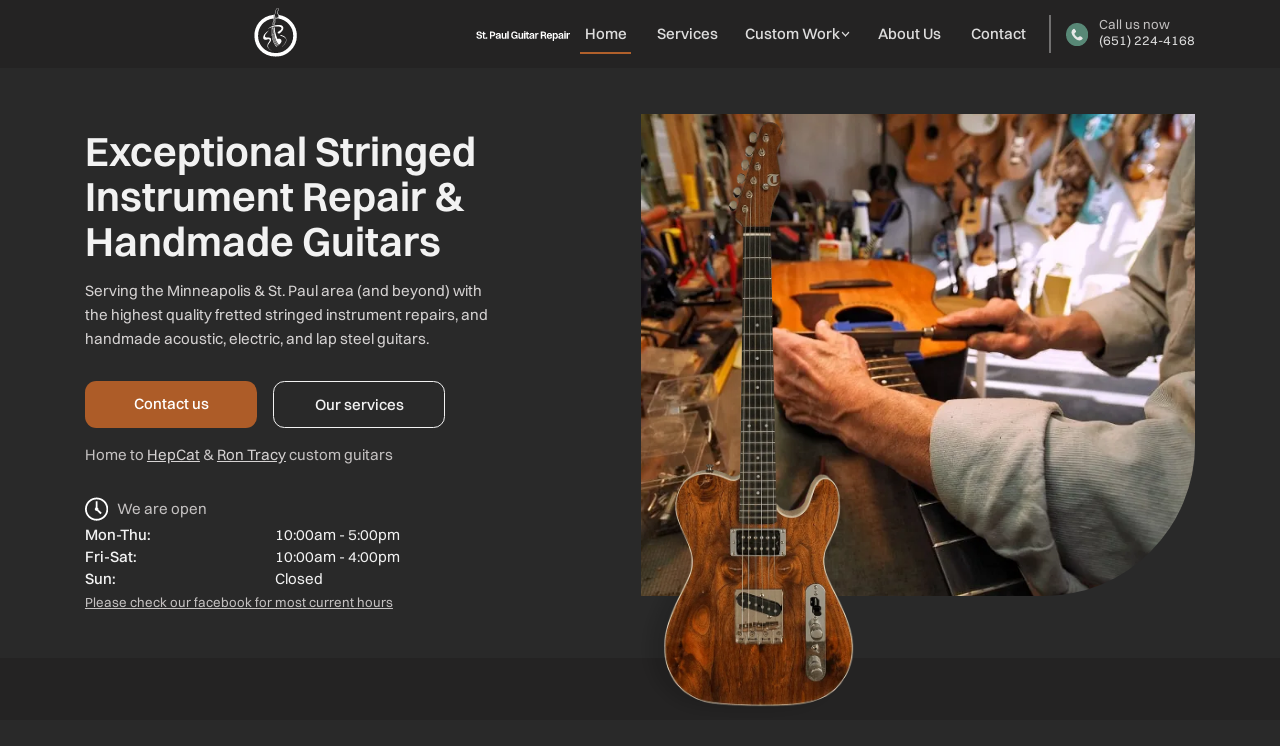

--- FILE ---
content_type: text/html
request_url: https://www.stpaulguitarrepair.com/?replytocom=69
body_size: 10992
content:
<!DOCTYPE html><!-- Last Published: Thu Oct 09 2025 19:10:15 GMT+0000 (Coordinated Universal Time) --><html data-wf-domain="www.stpaulguitarrepair.com" data-wf-page="637d1803c0f8f319a7ec85ed" data-wf-site="637d1802c0f8f33babec85ea" lang="en"><head><meta charset="utf-8"/><title>Home | St. Paul Guitar Repair</title><meta content="Exceptional stringed instrument repair &amp; handmade guitars. Luthiers serving the Minneapolis, St. Paul, and greater Minnesota area (&amp; beyond) with the highest quality fretted stringed instrument repairs, and handmade acoustic, electric, and lap steel guitars. We are a factory authorized repair center for Martin, Taylor, Guild &amp; Cordoba guitars. Stop in Today!" name="description"/><meta content="Home | St. Paul Guitar Repair" property="og:title"/><meta content="Exceptional stringed instrument repair &amp; handmade guitars. Luthiers serving the Minneapolis, St. Paul, and greater Minnesota area (&amp; beyond) with the highest quality fretted stringed instrument repairs, and handmade acoustic, electric, and lap steel guitars. We are a factory authorized repair center for Martin, Taylor, Guild &amp; Cordoba guitars. Stop in Today!" property="og:description"/><meta content="https://cdn.prod.website-files.com/637d1802c0f8f33babec85ea/63f28ee049b46c3087bf799c_ST%20PAUL%20OPENGRAPH-min.jpg" property="og:image"/><meta content="Home | St. Paul Guitar Repair" property="twitter:title"/><meta content="Exceptional stringed instrument repair &amp; handmade guitars. Luthiers serving the Minneapolis, St. Paul, and greater Minnesota area (&amp; beyond) with the highest quality fretted stringed instrument repairs, and handmade acoustic, electric, and lap steel guitars. We are a factory authorized repair center for Martin, Taylor, Guild &amp; Cordoba guitars. Stop in Today!" property="twitter:description"/><meta content="https://cdn.prod.website-files.com/637d1802c0f8f33babec85ea/63f28ee049b46c3087bf799c_ST%20PAUL%20OPENGRAPH-min.jpg" property="twitter:image"/><meta property="og:type" content="website"/><meta content="summary_large_image" name="twitter:card"/><meta content="width=device-width, initial-scale=1" name="viewport"/><link href="https://cdn.prod.website-files.com/637d1802c0f8f33babec85ea/css/st-paul-guitar-repair.webflow.shared.fb170277e.min.css" rel="stylesheet" type="text/css"/><script type="text/javascript">!function(o,c){var n=c.documentElement,t=" w-mod-";n.className+=t+"js",("ontouchstart"in o||o.DocumentTouch&&c instanceof DocumentTouch)&&(n.className+=t+"touch")}(window,document);</script><link href="https://cdn.prod.website-files.com/637d1802c0f8f33babec85ea/63f281f3700f685d5e4a60c4_ST%20PAUL%20FAVICON.jpg" rel="shortcut icon" type="image/x-icon"/><link href="https://cdn.prod.website-files.com/637d1802c0f8f33babec85ea/63f281f7dff26481657c108c_ST%20PAUL%20WEBCLIP.jpg" rel="apple-touch-icon"/></head><body><div class="page-wrapper"><div class="global-styles w-embed"><style>

/* Make text look crisper and more legible in all browsers */
body {
  -webkit-font-smoothing: antialiased;
  -moz-osx-font-smoothing: grayscale;
  font-smoothing: antialiased;
  text-rendering: optimizeLegibility;
}

/* Focus state style for keyboard navigation for the focusable elements */
*[tabindex]:focus-visible,
  input[type="file"]:focus-visible {
   outline: 0.125rem solid #4d65ff;
   outline-offset: 0.125rem;
}

/* Get rid of top margin on first element in any rich text element */
.w-richtext > :not(div):first-child, .w-richtext > div:first-child > :first-child {
  margin-top: 0 !important;
}

/* Get rid of bottom margin on last element in any rich text element */
.w-richtext>:last-child, .w-richtext ol li:last-child, .w-richtext ul li:last-child {
	margin-bottom: 0 !important;
}

/* Prevent all click and hover interaction with an element */
.pointer-events-off {
	pointer-events: none;
}

/* Enables all click and hover interaction with an element */
.pointer-events-on {
  pointer-events: auto;
}

/* Create a class of .div-square which maintains a 1:1 dimension of a div */
.div-square::after {
	content: "";
	display: block;
	padding-bottom: 100%;
}

/* Make sure containers never lose their center alignment */
.container-medium,.container-small, .container-large {
	margin-right: auto !important;
  margin-left: auto !important;
}

/* 
Make the following elements inherit typography styles from the parent and not have hardcoded values. 
Important: You will not be able to style for example "All Links" in Designer with this CSS applied.
Uncomment this CSS to use it in the project. Leave this message for future hand-off.
*/
/*
a,
.w-input,
.w-select,
.w-tab-link,
.w-nav-link,
.w-dropdown-btn,
.w-dropdown-toggle,
.w-dropdown-link {
  color: inherit;
  text-decoration: inherit;
  font-size: inherit;
}
*/

/* Apply "..." after 3 lines of text */
.text-style-3lines {
	display: -webkit-box;
	overflow: hidden;
	-webkit-line-clamp: 3;
	-webkit-box-orient: vertical;
}

/* Apply "..." after 2 lines of text */
.text-style-2lines {
	display: -webkit-box;
	overflow: hidden;
	-webkit-line-clamp: 2;
	-webkit-box-orient: vertical;
}

/* Adds inline flex display */
.display-inlineflex {
  display: inline-flex;
}

/* These classes are never overwritten */
.hide {
  display: none !important;
}

@media screen and (max-width: 991px) {
    .hide, .hide-tablet {
        display: none !important;
    }
}
  @media screen and (max-width: 767px) {
    .hide-mobile-landscape{
      display: none !important;
    }
}
  @media screen and (max-width: 479px) {
    .hide-mobile{
      display: none !important;
    }
}
 
.margin-0 {
  margin: 0rem !important;
}
  
.padding-0 {
  padding: 0rem !important;
}

.spacing-clean {
padding: 0rem !important;
margin: 0rem !important;
}

.margin-top {
  margin-right: 0rem !important;
  margin-bottom: 0rem !important;
  margin-left: 0rem !important;
}

.padding-top {
  padding-right: 0rem !important;
  padding-bottom: 0rem !important;
  padding-left: 0rem !important;
}
  
.margin-right {
  margin-top: 0rem !important;
  margin-bottom: 0rem !important;
  margin-left: 0rem !important;
}

.padding-right {
  padding-top: 0rem !important;
  padding-bottom: 0rem !important;
  padding-left: 0rem !important;
}

.margin-bottom {
  margin-top: 0rem !important;
  margin-right: 0rem !important;
  margin-left: 0rem !important;
}

.padding-bottom {
  padding-top: 0rem !important;
  padding-right: 0rem !important;
  padding-left: 0rem !important;
}

.margin-left {
  margin-top: 0rem !important;
  margin-right: 0rem !important;
  margin-bottom: 0rem !important;
}
  
.padding-left {
  padding-top: 0rem !important;
  padding-right: 0rem !important;
  padding-bottom: 0rem !important;
}
  
.margin-horizontal {
  margin-top: 0rem !important;
  margin-bottom: 0rem !important;
}

.padding-horizontal {
  padding-top: 0rem !important;
  padding-bottom: 0rem !important;
}

.margin-vertical {
  margin-right: 0rem !important;
  margin-left: 0rem !important;
}
  
.padding-vertical {
  padding-right: 0rem !important;
  padding-left: 0rem !important;
}

<style>
  html { font-size: calc(0.5rem + 0.41666666666666663vw); }
  @media screen and (max-width:1920px) { html { font-size: calc(0.49999999999999994rem + 0.41666666666666674vw); } }
  @media screen and (max-width:1440px) { html { font-size: calc(0.5317377731529657rem + 0.5202913631633715vw); } }
  @media screen and (max-width:479px) { html { font-size: calc(0.6868462343096234rem + 1.0460251046025104vw); } }
</style></div><div data-animation="default" data-collapse="medium" data-duration="400" data-easing="ease" data-easing2="ease" role="banner" class="nav_component w-nav"><div class="padding-global"><div class="container-large"><div class="nav_content"><a aria-label="home" href="/" aria-current="page" class="nav_logo-wrapper w-inline-block w--current"><div class="image_logo-wrapper"><img src="https://cdn.prod.website-files.com/637d1802c0f8f33babec85ea/63e1e1aa4640e9792ff18d54_St.%20Paul%20logo%20white.svg" loading="eager" alt="" class="image_logo"/></div><div class="wordmark_logo-wrapper"><img src="https://cdn.prod.website-files.com/637d1802c0f8f33babec85ea/63e403599b93d755de29f613_St.%20Paul%20Guitar%20Repair.svg" loading="eager" alt="" class="wordmark_logo"/></div></a><nav role="navigation" class="nav_links-wrapper w-nav-menu"><a href="/" aria-current="page" class="nav_link w--current">Home</a><a href="/services" class="nav_link">Services</a><div data-hover="false" data-delay="200" data-w-id="490d155c-2da3-b053-0f4a-bbcced1b58b0" class="dropdown1_component w-dropdown"><div class="dropdown1_toggle w-dropdown-toggle"><div>Custom Work</div><div class="dropdown-chevron w-embed"><svg width=" 100%" height=" 100%" viewBox="0 0 16 16" fill="none" xmlns="http://www.w3.org/2000/svg">
<path fill-rule="evenodd" clip-rule="evenodd" d="M2.55806 6.29544C2.46043 6.19781 2.46043 6.03952 2.55806 5.94189L3.44195 5.058C3.53958 4.96037 3.69787 4.96037 3.7955 5.058L8.00001 9.26251L12.2045 5.058C12.3021 4.96037 12.4604 4.96037 12.5581 5.058L13.4419 5.94189C13.5396 6.03952 13.5396 6.19781 13.4419 6.29544L8.17678 11.5606C8.07915 11.6582 7.92086 11.6582 7.82323 11.5606L2.55806 6.29544Z" fill="currentColor"/>
</svg></div></div><nav class="dropdown1_dropdown-list w-dropdown-list"><a href="/hepcat-steel-guitars" class="dropdown1_dropdown-link w-dropdown-link">HepCat Steel Guitars</a><a href="/ron-tracy-guitars" class="dropdown1_dropdown-link w-dropdown-link">Ron Tracy Guitars</a></nav></div><a href="/about" class="nav_link">About Us</a><a href="/contact" class="nav_link">Contact</a><a href="tel:+16512244168" class="phone_icon-wrapper-mobile w-inline-block"><div class="phone_svg-wrapper-mobile"><img src="https://cdn.prod.website-files.com/637d1802c0f8f33babec85ea/63e403589b93d7a2d629f612_Assistance%20Icon.svg" loading="lazy" alt="" class="phone_svg"/></div><div class="call_now-wrapper-mobile"><div class="call_text-mobile">Call us now</div><div class="phone_text text-size-regular">(651) 224-4168</div></div></a></nav><div class="nav_divider"></div><a href="tel:+16512244168" class="phone_icon-wrapper w-inline-block"><div class="phone_svg-wrapper"><img src="https://cdn.prod.website-files.com/637d1802c0f8f33babec85ea/63e403589b93d7a2d629f612_Assistance%20Icon.svg" loading="eager" alt="" class="phone_svg"/></div><div class="call_now-wrapper"><div class="call_text">Call us now</div><div class="phone_text">(651) 224-4168</div></div></a><div class="nav_divider-mobile"></div><div class="menu-button w-nav-button"><a href="#" aria-label="main menu" data-w-id="96e59d2c-4f44-52f8-6d29-9ab3d22345ac" class="hamburger_menu-link w-inline-block"><div class="hamburger_top"></div><div class="hamburger_middle"></div><div class="hamburger_bottom"></div></a></div></div></div></div></div><main class="main-wrapper"><section class="section_home-hero"><div class="padding-global"><div class="container-large"><div class="padding-bottom padding-large"></div><div class="hero_flexbox-wrapper"><div class="hero_cta-wrapper"><div class="heading_paragraph-wrapper"><div class="padding-bottom padding-small"></div><h1 class="heading-style-h3">Exceptional Stringed Instrument Repair &amp; Handmade Guitars</h1><div class="padding-bottom padding-small"></div><div class="hero_paragraph-wrapper"><h2 class="heading-style-paragraph text-color-paragraph">Serving the Minneapolis &amp; St. Paul area (and beyond) with the highest quality fretted stringed instrument repairs, and handmade acoustic, electric, and lap steel guitars.</h2></div></div><div class="padding-bottom padding-medium"></div><div class="hero_button-wrapper home"><a id="w-node-_66d14ada-9d42-3c12-ad98-9d0a40df7025-a7ec85ed" href="/contact" class="button w-button">Contact us</a><a href="/services" class="button is-secondary w-button">Our services</a><div id="w-node-bda7011e-2614-d612-0613-6056127f9641-a7ec85ed" class="hero_link-text">Home to <a href="/hepcat-steel-guitars" class="hero_link">HepCat</a> &amp; <a href="/ron-tracy-guitars" class="hero_link">Ron Tracy</a> custom guitars</div></div><div class="padding-bottom padding-medium"></div><div class="hero_hours-wrapper"><div class="hours_wrapper"><div class="clock_open-wrapper"><img src="https://cdn.prod.website-files.com/637d1802c0f8f33babec85ea/63e56649578f8b38bb0badd2_Time%20SVG.svg" loading="eager" alt="" class="clock_image"/><div class="text-size-small is-grey">We are open</div></div><div id="w-node-ec73000a-2eda-e705-8a3d-ac913d2ddcaa-3d2ddca5" class="container-small"><div class="days_wrapper"><div id="w-node-ec73000a-2eda-e705-8a3d-ac913d2ddcac-3d2ddca5" class="text-size-regular">Mon-Thu:</div><div id="w-node-ec73000a-2eda-e705-8a3d-ac913d2ddcae-3d2ddca5" class="text-size-regular is-regular">10:00am - 5:00pm</div><div id="w-node-ec73000a-2eda-e705-8a3d-ac913d2ddcb0-3d2ddca5" class="text-size-regular">Fri-Sat:</div><div id="w-node-ec73000a-2eda-e705-8a3d-ac913d2ddcb2-3d2ddca5" class="text-size-regular is-regular">10:00am - 4:00pm</div><div id="w-node-ec73000a-2eda-e705-8a3d-ac913d2ddcb4-3d2ddca5" class="text-size-regular">Sun:</div><div id="w-node-ec73000a-2eda-e705-8a3d-ac913d2ddcb6-3d2ddca5" class="text-size-regular is-regular">Closed</div></div></div><a href="https://www.facebook.com/stpaulguitarrepair" target="_blank" class="current_hours-block is-grey w-inline-block">Please check our facebook for most current hours</a></div></div></div><div class="hero_relative-positioning"><div class="hero_guitar-wrapper"><img src="https://cdn.prod.website-files.com/637d1802c0f8f33babec85ea/63e46192d235cf2bbd66151c_Denise3-min-min.webp" loading="eager" sizes="(max-width: 479px) 107.1875px, (max-width: 767px) 168px, (max-width: 991px) 220.796875px, 232px" srcset="https://cdn.prod.website-files.com/637d1802c0f8f33babec85ea/63e46192d235cf2bbd66151c_Denise3-min-min-p-500.webp 500w, https://cdn.prod.website-files.com/637d1802c0f8f33babec85ea/63e46192d235cf2bbd66151c_Denise3-min-min.webp 742w" alt="a custom ron tracy T92 telecaster, in a vibrant dark orange woodgrain stain. " class="hero_guitar-image"/></div><div class="homehero_image_wrapper"><img src="https://cdn.prod.website-files.com/637d1802c0f8f33babec85ea/63e461903ff3ec1f61c8bd7d_Hero%20Workshop-min-min.webp" loading="eager" sizes="(max-width: 479px) 82vw, (max-width: 767px) 45vw, (max-width: 991px) 46vw, 43vw" srcset="https://cdn.prod.website-files.com/637d1802c0f8f33babec85ea/63e461903ff3ec1f61c8bd7d_Hero%20Workshop-min-min-p-500.webp 500w, https://cdn.prod.website-files.com/637d1802c0f8f33babec85ea/63e461903ff3ec1f61c8bd7d_Hero%20Workshop-min-min.webp 673w" alt="a detail shot of experienced hands, rolled up sleeves, carefully working on a guitar in the St. Paul Guitar Repair shop. " class="hero_image"/></div></div></div><div class="padding-bottom padding-large"></div></div></div></section><section class="section_brands"><div class="padding-global"><div class="container-large"><div class="padding-bottom padding-xlarge"></div><div class="brand_logo-wrapper"><div id="w-node-_3284eb68-df52-f61a-9fcc-8e83f765f37c-a7ec85ed" class="logo_image-wrapper"><img src="https://cdn.prod.website-files.com/637d1802c0f8f33babec85ea/63e568c2b9e7f6c903a3b30d_Martin%20logo-white.svg" loading="lazy" alt="Martin &amp; Co. Logo
" class="logo_image"/></div><div id="w-node-d826b794-5720-e7c2-df33-9ff84515ff1f-a7ec85ed" class="logo_image-wrapper"><img src="https://cdn.prod.website-files.com/637d1802c0f8f33babec85ea/63ea9d195f3cc6f35df37e4a_Taylor%20desktop-logo.svg" loading="lazy" alt="taylor logo" class="logo_image"/></div><div id="w-node-_3e4e1816-6372-3a92-3dcf-06e5eadcbafd-a7ec85ed" class="logo_image-wrapper"><img src="https://cdn.prod.website-files.com/637d1802c0f8f33babec85ea/63e568c25e84cd59608dbae3_guild%201.svg" loading="lazy" alt="Guild logo" class="logo_image"/></div><div id="w-node-_87f0737a-a3ea-3fce-25d6-7d2bd94f7b19-a7ec85ed" class="logo_image-wrapper"><img src="https://cdn.prod.website-files.com/637d1802c0f8f33babec85ea/63e568c2578f8be8fc0bdf5e_Cordoba.svg" loading="lazy" alt="Cordoba logo" class="logo_image"/></div></div><div class="padding-bottom padding-medium"></div><div class="factory_auth_wrapper"><div class="auth_dash display-hidden"></div><div class="factory_text-wrapper"><h2 class="heading-style-h5 text-align-center">We are a Factory Authorized Warranty Repair Center for Martin, Taylor, Guild, &amp; Cordoba guitars</h2></div><div class="auth_dash"></div></div><div class="padding-bottom padding-small"></div><div class="text-size-large text-align-center text-color-grey">Craftmanship of the highest caliber for outstanding instruments</div><div class="padding-bottom padding-xlarge"></div></div></div></section><header class="section_header3"><div class="padding-global"><div class="container-large"><div class="padding-section-medium"><div class="w-layout-grid header3_component"><div id="w-node-b45d84dc-eb88-3804-d2cd-856cb011fe30-a7ec85ed" class="header3_content"><div class="margin-bottom margin-small"><h2 class="heading-style-h3"><span class="text-span-11">Check out our video:</span> <span class="text-span-10"><br/>Behind the Art of Repair</span> </h2></div><p class="text-color-grey">Meet Michele &amp; Ron. Hear about their deep love for music and how it keeps them energized and focused on their craft on a daily basis. </p><div class="margin-top margin-medium"><div class="soundcloud_link-wrapper"><a href="https://www.youtube.com/channel/UCoojl0jnY4ksqV5K6NxXWdA" target="_blank" class="soundcloud_link">Check out our YouTube channel for more videos</a><div class="icon-embed-xxsmall rontracy w-embed"><svg xmlns="http://www.w3.org/2000/svg" width="100%" height="100%" viewBox="0 0 24 24" fill="none" preserveAspectRatio="xMidYMid meet" aria-hidden="true" role="img">
<path d="M21 9L21 3M21 3H15M21 3L13 11M10 5H7.8C6.11984 5 5.27976 5 4.63803 5.32698C4.07354 5.6146 3.6146 6.07354 3.32698 6.63803C3 7.27976 3 8.11984 3 9.8V16.2C3 17.8802 3 18.7202 3.32698 19.362C3.6146 19.9265 4.07354 20.3854 4.63803 20.673C5.27976 21 6.11984 21 7.8 21H14.2C15.8802 21 16.7202 21 17.362 20.673C17.9265 20.3854 18.3854 19.9265 18.673 19.362C19 18.7202 19 17.8802 19 16.2V14" stroke="currentColor" stroke-width="2" stroke-linecap="round" stroke-linejoin="round"/>
</svg></div></div></div></div><a href="#" id="w-node-b45d84dc-eb88-3804-d2cd-856cb011fe3c-a7ec85ed" data-w-id="b45d84dc-eb88-3804-d2cd-856cb011fe3c" class="header3_lightbox w-inline-block w-lightbox"><img src="https://cdn.prod.website-files.com/637d1802c0f8f33babec85ea/6661f0001e93f2d6d952d9ff_St%20Paul%20Guitar%20Repair%20Youtube%20Thumbnail%202.webp" loading="eager" sizes="(max-width: 479px) 92vw, (max-width: 767px) 93vw, (max-width: 991px) 92vw, 40vw" srcset="https://cdn.prod.website-files.com/637d1802c0f8f33babec85ea/6661f0001e93f2d6d952d9ff_St%20Paul%20Guitar%20Repair%20Youtube%20Thumbnail%202-p-500.webp 500w, https://cdn.prod.website-files.com/637d1802c0f8f33babec85ea/6661f0001e93f2d6d952d9ff_St%20Paul%20Guitar%20Repair%20Youtube%20Thumbnail%202-p-800.webp 800w, https://cdn.prod.website-files.com/637d1802c0f8f33babec85ea/6661f0001e93f2d6d952d9ff_St%20Paul%20Guitar%20Repair%20Youtube%20Thumbnail%202-p-1080.webp 1080w, https://cdn.prod.website-files.com/637d1802c0f8f33babec85ea/6661f0001e93f2d6d952d9ff_St%20Paul%20Guitar%20Repair%20Youtube%20Thumbnail%202.webp 1280w" alt="Youtube thumbnail preview of The Art Of Repair" class="header3_lightbox-image"/><div class="lightbox-play-icon"><div class="youtube_play-icon w-embed"><svg width="100%" height="100%" viewBox="0 0 24 24" fill="none" xmlns="http://www.w3.org/2000/svg">
<rect x="2.04785" y="4" width="19.9521" height="16" rx="2" fill="currentcolor"/>
<path d="M9.5 7.5V16.5L16.5 12L9.5 7.5Z" fill="white"/>
</svg></div></div><div class="video-overlay-layer"></div><script type="application/json" class="w-json">{
  "items": [
    {
      "url": "https://youtube.com/watch?v=3Pf8ru_xJsI?si=__ZppaQ17FbIhuc-",
      "originalUrl": "https://youtube.com/watch?v=3Pf8ru_xJsI?si=__ZppaQ17FbIhuc-",
      "width": 940,
      "height": 528,
      "thumbnailUrl": "https://i.ytimg.com/vi/3Pf8ru_xJsI/hqdefault.jpg",
      "html": "<iframe class=\"embedly-embed\" src=\"//cdn.embedly.com/widgets/media.html?src=https%3A%2F%2Fwww.youtube.com%2Fembed%2F3Pf8ru_xJsI%3Ffeature%3Doembed&display_name=YouTube&url=https%3A%2F%2Fwww.youtube.com%2Fwatch%3Fv%3D3Pf8ru_xJsI&image=https%3A%2F%2Fi.ytimg.com%2Fvi%2F3Pf8ru_xJsI%2Fhqdefault.jpg&key=96f1f04c5f4143bcb0f2e68c87d65feb&type=text%2Fhtml&schema=youtube\" width=\"940\" height=\"528\" scrolling=\"no\" title=\"YouTube embed\" frameborder=\"0\" allow=\"autoplay; fullscreen; encrypted-media; picture-in-picture;\" allowfullscreen=\"true\"></iframe>",
      "type": "video"
    }
  ],
  "group": ""
}</script></a></div></div></div></div></header><section class="section_exp-service"><div class="padding-global"><div class="container-large"><div class="padding-bottom padding-large"></div><div class="padding-bottom padding-large"></div><div class="experience_content-wrapper"><div class="experience_text-wrapper"><div class="padding-bottom padding-medium"></div><h3>100+ Years of <br/>Combined Experience</h3><div class="padding-bottom padding-medium"></div><p class="text-color-grey">Between founders Ron Tracy &amp; Michele Beardsley, and their talented team of luthiers at St. Paul Guitar Repair, a wealth of experience and knowledge ensures your instruments receive the best possible care and advice. Helping your instruments sound their best today, and for many years to come.</p><div class="padding-bottom padding-large"></div><a href="/about" class="button display-inlineflex custom_about-button w-button">About us</a><div class="padding-bottom padding-large"></div></div><div class="experience_photo-wrapper"><img src="https://cdn.prod.website-files.com/637d1802c0f8f33babec85ea/63e69a88ac8f17d77d323bc5_Tuning%20Head%20Detail-min.webp" loading="lazy" sizes="(max-width: 479px) 93vw, (max-width: 767px) 47vw, (max-width: 991px) 46vw, 43vw" srcset="https://cdn.prod.website-files.com/637d1802c0f8f33babec85ea/63e69a88ac8f17d77d323bc5_Tuning%20Head%20Detail-min-p-500.webp 500w, https://cdn.prod.website-files.com/637d1802c0f8f33babec85ea/63e69a88ac8f17d77d323bc5_Tuning%20Head%20Detail-min.webp 636w" alt="Detailed shots of tuning pegs, in dark graphite metal" class="image-8"/><div class="global-styles w-embed"><style>

/* Make text look crisper and more legible in all browsers */
body {
  -webkit-font-smoothing: antialiased;
  -moz-osx-font-smoothing: grayscale;
  font-smoothing: antialiased;
  text-rendering: optimizeLegibility;
}

/* Focus state style for keyboard navigation for the focusable elements */
*[tabindex]:focus-visible,
  input[type="file"]:focus-visible {
   outline: 0.125rem solid #4d65ff;
   outline-offset: 0.125rem;
}

/* Get rid of top margin on first element in any rich text element */
.w-richtext > :not(div):first-child, .w-richtext > div:first-child > :first-child {
  margin-top: 0 !important;
}

/* Get rid of bottom margin on last element in any rich text element */
.w-richtext>:last-child, .w-richtext ol li:last-child, .w-richtext ul li:last-child {
	margin-bottom: 0 !important;
}

/* Prevent all click and hover interaction with an element */
.pointer-events-off {
	pointer-events: none;
}

/* Enables all click and hover interaction with an element */
.pointer-events-on {
  pointer-events: auto;
}

/* Create a class of .div-square which maintains a 1:1 dimension of a div */
.div-square::after {
	content: "";
	display: block;
	padding-bottom: 100%;
}

/* Make sure containers never lose their center alignment */
.container-medium,.container-small, .container-large {
	margin-right: auto !important;
  margin-left: auto !important;
}

/* 
Make the following elements inherit typography styles from the parent and not have hardcoded values. 
Important: You will not be able to style for example "All Links" in Designer with this CSS applied.
Uncomment this CSS to use it in the project. Leave this message for future hand-off.
*/
/*
a,
.w-input,
.w-select,
.w-tab-link,
.w-nav-link,
.w-dropdown-btn,
.w-dropdown-toggle,
.w-dropdown-link {
  color: inherit;
  text-decoration: inherit;
  font-size: inherit;
}
*/

/* Apply "..." after 3 lines of text */
.text-style-3lines {
	display: -webkit-box;
	overflow: hidden;
	-webkit-line-clamp: 3;
	-webkit-box-orient: vertical;
}

/* Apply "..." after 2 lines of text */
.text-style-2lines {
	display: -webkit-box;
	overflow: hidden;
	-webkit-line-clamp: 2;
	-webkit-box-orient: vertical;
}

/* Adds inline flex display */
.display-inlineflex {
  display: inline-flex;
}

/* These classes are never overwritten */
.hide {
  display: none !important;
}

@media screen and (max-width: 991px) {
    .hide, .hide-tablet {
        display: none !important;
    }
}
  @media screen and (max-width: 767px) {
    .hide-mobile-landscape{
      display: none !important;
    }
}
  @media screen and (max-width: 479px) {
    .hide-mobile{
      display: none !important;
    }
}
 
.margin-0 {
  margin: 0rem !important;
}
  
.padding-0 {
  padding: 0rem !important;
}

.spacing-clean {
padding: 0rem !important;
margin: 0rem !important;
}

.margin-top {
  margin-right: 0rem !important;
  margin-bottom: 0rem !important;
  margin-left: 0rem !important;
}

.padding-top {
  padding-right: 0rem !important;
  padding-bottom: 0rem !important;
  padding-left: 0rem !important;
}
  
.margin-right {
  margin-top: 0rem !important;
  margin-bottom: 0rem !important;
  margin-left: 0rem !important;
}

.padding-right {
  padding-top: 0rem !important;
  padding-bottom: 0rem !important;
  padding-left: 0rem !important;
}

.margin-bottom {
  margin-top: 0rem !important;
  margin-right: 0rem !important;
  margin-left: 0rem !important;
}

.padding-bottom {
  padding-top: 0rem !important;
  padding-right: 0rem !important;
  padding-left: 0rem !important;
}

.margin-left {
  margin-top: 0rem !important;
  margin-right: 0rem !important;
  margin-bottom: 0rem !important;
}
  
.padding-left {
  padding-top: 0rem !important;
  padding-right: 0rem !important;
  padding-bottom: 0rem !important;
}
  
.margin-horizontal {
  margin-top: 0rem !important;
  margin-bottom: 0rem !important;
}

.padding-horizontal {
  padding-top: 0rem !important;
  padding-bottom: 0rem !important;
}

.margin-vertical {
  margin-right: 0rem !important;
  margin-left: 0rem !important;
}
  
.padding-vertical {
  padding-right: 0rem !important;
  padding-left: 0rem !important;
}

<style>
  html { font-size: calc(0.5rem + 0.41666666666666663vw); }
  @media screen and (max-width:1920px) { html { font-size: calc(0.49999999999999994rem + 0.41666666666666674vw); } }
  @media screen and (max-width:1440px) { html { font-size: calc(0.5317377731529657rem + 0.5202913631633715vw); } }
  @media screen and (max-width:479px) { html { font-size: calc(0.6868462343096234rem + 1.0460251046025104vw); } }
</style></div></div></div><div class="service_content-wrapper"><div class="experience_text-wrapper bottom"><div class="padding-bottom padding-xlarge mobile_custom-padding"></div><h3 class="heading-2">Unparalleled service &amp; attention to detail</h3><div class="padding-bottom padding-medium"></div><p class="text-color-grey">We nail the small details that make a huge difference, and add up to the big picture that matters- getting your instruments to look and sound spectacular.  Everything from restrings to complete restorations, we can help.</p><div class="padding-bottom padding-large"></div><a href="/services" class="button display-inlineflex w-button">Our services</a></div><div class="experience_photo-wrapper top-padding"><img src="https://cdn.prod.website-files.com/637d1802c0f8f33babec85ea/63e46192a7f7fa05a21c9cad_RT%20Guitar%20Detail-min.webp" loading="lazy" sizes="(max-width: 479px) 93vw, (max-width: 767px) 47vw, (max-width: 991px) 46vw, 43vw" srcset="https://cdn.prod.website-files.com/637d1802c0f8f33babec85ea/63e46192a7f7fa05a21c9cad_RT%20Guitar%20Detail-min-p-500.webp 500w, https://cdn.prod.website-files.com/637d1802c0f8f33babec85ea/63e46192a7f7fa05a21c9cad_RT%20Guitar%20Detail-min.webp 642w" alt="a detail shot of an immaculate wood grain guitar, showing the frets, strings, and pickups" class="image-8"/></div></div><div class="padding-bottom padding-huge"></div></div></div></section><section class="section_google-reviews"><div class="padding-global"><div class="container-large"><div class="padding-bottom padding-large"></div><div class="google_review-wrapper"><div id="w-node-a97af0ac-8486-5b89-0635-bb3dd56ca521-a7ec85ed" class="instruments_text-wrapper"><div class="review_text heading-style-h4">1000+</div><div class="text-block-3">instruments saved &amp; cared for</div></div><div id="w-node-b0f73467-9909-526a-d9e8-9a2c5df70341-a7ec85ed" class="google_stars-flexbox"><div id="w-node-_44b13a80-d90a-a8c6-fc18-128e74def7d1-a7ec85ed" class="google_stars-wrapper"><img src="https://cdn.prod.website-files.com/637d1802c0f8f33babec85ea/63e6e3f98b0aadd29c9f031c_Star%2010.svg" loading="lazy" alt="" class="star_image"/><img src="https://cdn.prod.website-files.com/637d1802c0f8f33babec85ea/63e6e3f98b0aadd29c9f031c_Star%2010.svg" loading="lazy" alt="" class="star_image"/><img src="https://cdn.prod.website-files.com/637d1802c0f8f33babec85ea/63e6e3f98b0aadd29c9f031c_Star%2010.svg" loading="lazy" alt="" class="star_image"/><img src="https://cdn.prod.website-files.com/637d1802c0f8f33babec85ea/63e6e3f98b0aadd29c9f031c_Star%2010.svg" loading="lazy" alt="" class="star_image"/><img src="https://cdn.prod.website-files.com/637d1802c0f8f33babec85ea/63e6e3f98b0aadd29c9f031c_Star%2010.svg" loading="lazy" alt="" class="star_image"/></div><div class="text-block-2">5 star google review rating</div></div><div id="w-node-d69ef93e-a058-2e29-d693-c26a1127a87a-a7ec85ed" class="countless_customer-wrapper"><div class="review_text heading-style-h4">Countless</div><div class="text-block-3">satisfied customers served</div></div></div><div class="padding-bottom padding-small"></div><div class="google_review-divider"></div><div class="padding-bottom padding-large"></div></div></div></section><section class="section_testimonials"><div class="padding-global"><div class="container-large"><div class="padding-bottom padding-huge"></div><section class="testimonial_slider-small"><div class="container-large"><h3 class="text-align-center">Testimonials from our customers</h3><div class="padding-bottom padding-tiny"></div><div class="subheading_wrapper"><p class="text-size-regular text-align-center text-color-grey">Your satisfaction is our #1 priority in the work we do</p></div><div data-delay="4000" data-animation="slide" class="testimonial_slider-component w-slider" data-autoplay="false" data-easing="ease" data-hide-arrows="true" data-disable-swipe="false" data-autoplay-limit="0" data-nav-spacing="17" data-duration="500" data-infinite="true"><div class="w-slider-mask"><div class="testimonial_slider-wrapper w-slide"><div class="testimonial_card"><div class="testimonial_quote-wrapper"><img src="https://cdn.prod.website-files.com/637d1802c0f8f33babec85ea/63eae092146906e062922fb4_QUOTE%20SVG.svg" loading="lazy" alt="" class="quote_svg"/></div><p class="paragraph">I’ve depended on Ron and Michele for almost 40 years. Their work has never failed. Jobs from major to minor— including some of my own bullshit ideas— always 120%. Easy parking, and you don’t have to pass the SAT’s every time you walk in their door.</p><div class="testimonial_info"><div><h4 class="testimonial_author">Leo Kottke</h4><div class="tagline">Fingerpicking Guitarist</div></div></div></div></div><div class="testimonial_slider-wrapper w-slide"><div class="testimonial_card"><div class="testimonial_quote-wrapper"><img src="https://cdn.prod.website-files.com/637d1802c0f8f33babec85ea/63eae092146906e062922fb4_QUOTE%20SVG.svg" loading="lazy" alt="" class="quote_svg"/></div><p class="paragraph">I&#x27;ve been going to Ron for years for guitar fixes. He&#x27;s simply the best. If you want your guitar playing like a new instrument, St. Paul Guitar Repair is the way to go. I 100% recommend St Paul Guitar Repair for any repairs. I don&#x27;t live anywhere near them, but they are worth the drive. They are experts. This is the only way to go!</p><div class="testimonial_info"><div><h5 class="testimonial_author">Pete St. Martin</h5><div class="tagline">Satisfied Customer</div></div></div></div></div><div class="testimonial_slider-wrapper w-slide"><div class="testimonial_card"><div class="testimonial_quote-wrapper"><img src="https://cdn.prod.website-files.com/637d1802c0f8f33babec85ea/63eae092146906e062922fb4_QUOTE%20SVG.svg" loading="lazy" alt="" class="quote_svg"/></div><p class="paragraph">My first visit to SPGR was for a fairly minor cosmetic issue on a solid body electric. Michele quickly took care of the issue and the work done looks good as new! Now that is customer service. Thank you Michele; you are a real gem! Will be returning soon with a modification request for another guitar</p><div class="testimonial_info"><div><h5 class="testimonial_author">Richard Youngblood</h5><div class="tagline">Satisfied Customer</div></div></div></div></div><div class="testimonial_slider-wrapper w-slide"><div class="testimonial_card"><div class="testimonial_quote-wrapper"><img src="https://cdn.prod.website-files.com/637d1802c0f8f33babec85ea/63eae092146906e062922fb4_QUOTE%20SVG.svg" loading="lazy" alt="" class="quote_svg"/></div><p class="paragraph"><strong><em class="paragraph">Michele,  I just had to send you a quick note of thanks for doing such a terrific job setting up my guitar. I played it a lot over the weekend and took it to a jam on Sunday. The new saddle has really made a big difference in the intonation. The lowered action feels amazing and it is now a joy to play. I couldn’t be happier. Thanks again!</em></strong></p><div class="testimonial_info"><div><h5 class="testimonial_author">Carrie</h5><div class="tagline">Satisfied Customer</div></div></div></div></div><div class="testimonial_slider-wrapper w-slide"><div class="testimonial_card"><div class="testimonial_quote-wrapper"><img src="https://cdn.prod.website-files.com/637d1802c0f8f33babec85ea/63eae092146906e062922fb4_QUOTE%20SVG.svg" loading="lazy" alt="" class="quote_svg"/></div><p class="paragraph">Absolutely the best service available in Minnesota.  Professional, meticulous craftsmanship on every project I&#x27;ve ever brought in, and I&#x27;ve had some doozies.   This should be the only stop for any serious player or collector.</p><div class="testimonial_info"><div><h5 class="testimonial_author">Reid Kimball</h5><div class="tagline">Satisfied Customer</div></div></div></div></div><div class="testimonial_slider-wrapper w-slide"><div class="testimonial_card"><div class="testimonial_quote-wrapper"><img src="https://cdn.prod.website-files.com/637d1802c0f8f33babec85ea/63eae092146906e062922fb4_QUOTE%20SVG.svg" loading="lazy" alt="" class="quote_svg"/></div><p class="paragraph">Ron has done the setups and repairs to all of my guitars (electric, acoustic, and classical) for over thirty years when I lived in Boston, the Twin Cities, or even now when I live in Wyoming I bring my guitars to the St. Paul Guitar Repair. I&#x27;ve used these guitars on thousands of gigs and studio dates over the decades and they have never let me down.</p><div class="testimonial_info"><div><h5 class="testimonial_author">Clifford Wittstruck</h5><div class="tagline">Satisfied Customer</div></div></div></div></div></div><div class="testimonial-slider-left w-slider-arrow-left"><div class="arrow-wrapper"><img src="https://cdn.prod.website-files.com/637d1802c0f8f33babec85ea/63e403595eb300856050617c_Slider%20Left%20SVG.svg" loading="lazy" alt="backward slider icon
" class="slider-arrow-embed"/></div></div><div class="testimonial-slider-right w-slider-arrow-right"><div class="arrow-wrapper"><img src="https://cdn.prod.website-files.com/637d1802c0f8f33babec85ea/63e40359abdfcb590040d8f9_Slider%20Right%20SVG.svg" loading="lazy" alt="forward slider icon" class="slider-arrow-embed"/></div></div><div class="testimonial-slide-nav w-slider-nav w-round"></div></div></div></section><div class="padding-bottom padding-xxhuge"></div></div></div></section></main><section class="footer_component"><section class="footer_cta"><div class="container-large mobile-full"><div class="footer_cta-wrapper"><div class="cta_photostack-wrapper"><div class="footer_photostack"><div class="guitar_image-wrapper guitar_image-top"><img src="https://cdn.prod.website-files.com/637d1802c0f8f33babec85ea/63e46190dac34276f60e4b6a_Guitar%20Wall%20Footer-min.webp" loading="lazy" alt="a wall of guitars, in various colors" class="image-6"/></div><div class="guitar_image-wrapper"><img src="https://cdn.prod.website-files.com/637d1802c0f8f33babec85ea/63e5422420d10c62907e0847_St%20Paul%20Guitar%20Repair%20Storefront%201.webp" loading="lazy" alt="Photo of the storefront of St. Paul Guitar Repair" class="image-4"/></div></div><div class="footer_cta-content"><div class="footer_cta-text"><div class="footer_cta-container"><h3 class="footer_cta-heading">Give us a call or stop in today!</h3><div class="footer_cta-divider"></div><a href="/contact" class="button display-inlineflex w-button">Contact Us</a></div><div class="cta_footer-watermark"><img src="https://cdn.prod.website-files.com/637d1802c0f8f33babec85ea/63e43de5640065159e16f980_St%20Paul%20Logo%20Dark%20Grey.svg" loading="lazy" alt="" class="cta_footer-image"/></div></div></div></div><div class="gmaps_wrapper"><div class="map w-widget w-widget-map" data-widget-style="roadmap" data-widget-latlng="44.925439,-93.13041799999999" aria-label="St. Paul Guitar Repair" data-enable-scroll="false" role="region" title="St. Paul Guitar Repair" data-enable-touch="true" data-widget-zoom="12" data-widget-tooltip=""></div></div></div></div></section><footer class="footer_bottom"><div class="padding-global"><div class="container-large"><div class="footer_flex-wrapper"><div class="footer_social-wrapper"><div class="social_divider"></div><div class="heading-style-h5 is-medium">Check us out on<br/>social media for the<br/>latest updates</div><div class="social_icon-wrapper"><a href="https://www.facebook.com/stpaulguitarrepair/" target="_blank" class="fb_icon-wrapper w-inline-block"><div class="icon-embed-xxsmall footer w-embed"><svg xmlns="http://www.w3.org/2000/svg" xmlns:xlink="http://www.w3.org/1999/xlink" aria-hidden="true" role="img" class="iconify iconify--ic" width="100%" height="100%" preserveAspectRatio="xMidYMid meet" viewBox="0 0 24 24"><path fill="currentColor" d="M22 12c0-5.52-4.48-10-10-10S2 6.48 2 12c0 4.84 3.44 8.87 8 9.8V15H8v-3h2V9.5C10 7.57 11.57 6 13.5 6H16v3h-2c-.55 0-1 .45-1 1v2h3v3h-3v6.95c5.05-.5 9-4.76 9-9.95z"></path></svg></div></a><a href="https://www.youtube.com/@stpaulguitarrepair5344/videos" target="_blank" class="yt_icon-wrapper w-inline-block"><div class="icon-embed-xxsmall footer w-embed"><svg xmlns="http://www.w3.org/2000/svg" xmlns:xlink="http://www.w3.org/1999/xlink" aria-hidden="true" role="img" class="iconify iconify--bx" width="100%" height="100%" preserveAspectRatio="xMidYMid meet" viewBox="0 0 24 24"><path d="M21.593 7.203a2.506 2.506 0 0 0-1.762-1.766C18.265 5.007 12 5 12 5s-6.264-.007-7.831.404a2.56 2.56 0 0 0-1.766 1.778c-.413 1.566-.417 4.814-.417 4.814s-.004 3.264.406 4.814c.23.857.905 1.534 1.763 1.765c1.582.43 7.83.437 7.83.437s6.265.007 7.831-.403a2.515 2.515 0 0 0 1.767-1.763c.414-1.565.417-4.812.417-4.812s.02-3.265-.407-4.831zM9.996 15.005l.005-6l5.207 3.005l-5.212 2.995z" fill="currentColor"></path></svg></div></a></div><div class="text-size-tiny">© 2024  |  St. Paul Guitar Repair</div><a href="https://www.micracreative.com/" target="_blank" class="micra_footer-link w-inline-block">Site:  Micra Creative</a></div><div class="footer_contact-wrapper"><div class="phone_wrapper"><div class="text-size-regular is-grey">Phone</div><a href="tel:+16512244168" class="phone_link w-inline-block"><div class="text-size-medium is-white">(651) 224-4168</div></a></div><div class="address_wrapper"><div class="text-size-regular is-grey">Address</div><a href="https://goo.gl/maps/PJEREGxDFp8M7wmQ9" target="_blank" class="address_link w-inline-block"><div class="text-size-medium is-white">1101 7th St W, St Paul, MN 55102</div></a></div><div class="hours_wrapper"><div class="clock_open-wrapper"><img src="https://cdn.prod.website-files.com/637d1802c0f8f33babec85ea/63e56649578f8b38bb0badd2_Time%20SVG.svg" loading="eager" alt="" class="clock_image"/><div class="text-size-small is-grey">We are open</div></div><div id="w-node-ec73000a-2eda-e705-8a3d-ac913d2ddcaa-3d2ddca5" class="container-small"><div class="days_wrapper"><div id="w-node-ec73000a-2eda-e705-8a3d-ac913d2ddcac-3d2ddca5" class="text-size-regular">Mon-Thu:</div><div id="w-node-ec73000a-2eda-e705-8a3d-ac913d2ddcae-3d2ddca5" class="text-size-regular is-regular">10:00am - 5:00pm</div><div id="w-node-ec73000a-2eda-e705-8a3d-ac913d2ddcb0-3d2ddca5" class="text-size-regular">Fri-Sat:</div><div id="w-node-ec73000a-2eda-e705-8a3d-ac913d2ddcb2-3d2ddca5" class="text-size-regular is-regular">10:00am - 4:00pm</div><div id="w-node-ec73000a-2eda-e705-8a3d-ac913d2ddcb4-3d2ddca5" class="text-size-regular">Sun:</div><div id="w-node-ec73000a-2eda-e705-8a3d-ac913d2ddcb6-3d2ddca5" class="text-size-regular is-regular">Closed</div></div></div><a href="https://www.facebook.com/stpaulguitarrepair" target="_blank" class="current_hours-block is-grey w-inline-block">Please check our facebook for most current hours</a></div></div><div class="footer_watermark"><img src="https://cdn.prod.website-files.com/637d1802c0f8f33babec85ea/63e1e1aa4640e9792ff18d54_St.%20Paul%20logo%20white.svg" loading="lazy" alt="" class="watermark_image"/></div></div></div></div></footer></section></div><script src="https://d3e54v103j8qbb.cloudfront.net/js/jquery-3.5.1.min.dc5e7f18c8.js?site=637d1802c0f8f33babec85ea" type="text/javascript" integrity="sha256-9/aliU8dGd2tb6OSsuzixeV4y/faTqgFtohetphbbj0=" crossorigin="anonymous"></script><script src="https://cdn.prod.website-files.com/637d1802c0f8f33babec85ea/js/webflow.schunk.36b8fb49256177c8.js" type="text/javascript"></script><script src="https://cdn.prod.website-files.com/637d1802c0f8f33babec85ea/js/webflow.schunk.11e679ab3549de6f.js" type="text/javascript"></script><script src="https://cdn.prod.website-files.com/637d1802c0f8f33babec85ea/js/webflow.schunk.92df797d052004d8.js" type="text/javascript"></script><script src="https://cdn.prod.website-files.com/637d1802c0f8f33babec85ea/js/webflow.schunk.61b534daaaeddbc7.js" type="text/javascript"></script><script src="https://cdn.prod.website-files.com/637d1802c0f8f33babec85ea/js/webflow.schunk.f919141e3448519b.js" type="text/javascript"></script><script src="https://cdn.prod.website-files.com/637d1802c0f8f33babec85ea/js/webflow.474d4c58.4eaf8826dd18945e.js" type="text/javascript"></script></body></html>

--- FILE ---
content_type: text/css
request_url: https://cdn.prod.website-files.com/637d1802c0f8f33babec85ea/css/st-paul-guitar-repair.webflow.shared.fb170277e.min.css
body_size: 29273
content:
html{-webkit-text-size-adjust:100%;-ms-text-size-adjust:100%;font-family:sans-serif}body{margin:0}article,aside,details,figcaption,figure,footer,header,hgroup,main,menu,nav,section,summary{display:block}audio,canvas,progress,video{vertical-align:baseline;display:inline-block}audio:not([controls]){height:0;display:none}[hidden],template{display:none}a{background-color:#0000}a:active,a:hover{outline:0}abbr[title]{border-bottom:1px dotted}b,strong{font-weight:700}dfn{font-style:italic}h1{margin:.67em 0;font-size:2em}mark{color:#000;background:#ff0}small{font-size:80%}sub,sup{vertical-align:baseline;font-size:75%;line-height:0;position:relative}sup{top:-.5em}sub{bottom:-.25em}img{border:0}svg:not(:root){overflow:hidden}hr{box-sizing:content-box;height:0}pre{overflow:auto}code,kbd,pre,samp{font-family:monospace;font-size:1em}button,input,optgroup,select,textarea{color:inherit;font:inherit;margin:0}button{overflow:visible}button,select{text-transform:none}button,html input[type=button],input[type=reset]{-webkit-appearance:button;cursor:pointer}button[disabled],html input[disabled]{cursor:default}button::-moz-focus-inner,input::-moz-focus-inner{border:0;padding:0}input{line-height:normal}input[type=checkbox],input[type=radio]{box-sizing:border-box;padding:0}input[type=number]::-webkit-inner-spin-button,input[type=number]::-webkit-outer-spin-button{height:auto}input[type=search]{-webkit-appearance:none}input[type=search]::-webkit-search-cancel-button,input[type=search]::-webkit-search-decoration{-webkit-appearance:none}legend{border:0;padding:0}textarea{overflow:auto}optgroup{font-weight:700}table{border-collapse:collapse;border-spacing:0}td,th{padding:0}@font-face{font-family:webflow-icons;src:url([data-uri])format("truetype");font-weight:400;font-style:normal}[class^=w-icon-],[class*=\ w-icon-]{speak:none;font-variant:normal;text-transform:none;-webkit-font-smoothing:antialiased;-moz-osx-font-smoothing:grayscale;font-style:normal;font-weight:400;line-height:1;font-family:webflow-icons!important}.w-icon-slider-right:before{content:""}.w-icon-slider-left:before{content:""}.w-icon-nav-menu:before{content:""}.w-icon-arrow-down:before,.w-icon-dropdown-toggle:before{content:""}.w-icon-file-upload-remove:before{content:""}.w-icon-file-upload-icon:before{content:""}*{box-sizing:border-box}html{height:100%}body{color:#333;background-color:#fff;min-height:100%;margin:0;font-family:Arial,sans-serif;font-size:14px;line-height:20px}img{vertical-align:middle;max-width:100%;display:inline-block}html.w-mod-touch *{background-attachment:scroll!important}.w-block{display:block}.w-inline-block{max-width:100%;display:inline-block}.w-clearfix:before,.w-clearfix:after{content:" ";grid-area:1/1/2/2;display:table}.w-clearfix:after{clear:both}.w-hidden{display:none}.w-button{color:#fff;line-height:inherit;cursor:pointer;background-color:#3898ec;border:0;border-radius:0;padding:9px 15px;text-decoration:none;display:inline-block}input.w-button{-webkit-appearance:button}html[data-w-dynpage] [data-w-cloak]{color:#0000!important}.w-code-block{margin:unset}pre.w-code-block code{all:inherit}.w-optimization{display:contents}.w-webflow-badge,.w-webflow-badge>img{box-sizing:unset;width:unset;height:unset;max-height:unset;max-width:unset;min-height:unset;min-width:unset;margin:unset;padding:unset;float:unset;clear:unset;border:unset;border-radius:unset;background:unset;background-image:unset;background-position:unset;background-size:unset;background-repeat:unset;background-origin:unset;background-clip:unset;background-attachment:unset;background-color:unset;box-shadow:unset;transform:unset;direction:unset;font-family:unset;font-weight:unset;color:unset;font-size:unset;line-height:unset;font-style:unset;font-variant:unset;text-align:unset;letter-spacing:unset;-webkit-text-decoration:unset;text-decoration:unset;text-indent:unset;text-transform:unset;list-style-type:unset;text-shadow:unset;vertical-align:unset;cursor:unset;white-space:unset;word-break:unset;word-spacing:unset;word-wrap:unset;transition:unset}.w-webflow-badge{white-space:nowrap;cursor:pointer;box-shadow:0 0 0 1px #0000001a,0 1px 3px #0000001a;visibility:visible!important;opacity:1!important;z-index:2147483647!important;color:#aaadb0!important;overflow:unset!important;background-color:#fff!important;border-radius:3px!important;width:auto!important;height:auto!important;margin:0!important;padding:6px!important;font-size:12px!important;line-height:14px!important;text-decoration:none!important;display:inline-block!important;position:fixed!important;inset:auto 12px 12px auto!important;transform:none!important}.w-webflow-badge>img{position:unset;visibility:unset!important;opacity:1!important;vertical-align:middle!important;display:inline-block!important}h1,h2,h3,h4,h5,h6{margin-bottom:10px;font-weight:700}h1{margin-top:20px;font-size:38px;line-height:44px}h2{margin-top:20px;font-size:32px;line-height:36px}h3{margin-top:20px;font-size:24px;line-height:30px}h4{margin-top:10px;font-size:18px;line-height:24px}h5{margin-top:10px;font-size:14px;line-height:20px}h6{margin-top:10px;font-size:12px;line-height:18px}p{margin-top:0;margin-bottom:10px}blockquote{border-left:5px solid #e2e2e2;margin:0 0 10px;padding:10px 20px;font-size:18px;line-height:22px}figure{margin:0 0 10px}ul,ol{margin-top:0;margin-bottom:10px;padding-left:40px}.w-list-unstyled{padding-left:0;list-style:none}.w-embed:before,.w-embed:after{content:" ";grid-area:1/1/2/2;display:table}.w-embed:after{clear:both}.w-video{width:100%;padding:0;position:relative}.w-video iframe,.w-video object,.w-video embed{border:none;width:100%;height:100%;position:absolute;top:0;left:0}fieldset{border:0;margin:0;padding:0}button,[type=button],[type=reset]{cursor:pointer;-webkit-appearance:button;border:0}.w-form{margin:0 0 15px}.w-form-done{text-align:center;background-color:#ddd;padding:20px;display:none}.w-form-fail{background-color:#ffdede;margin-top:10px;padding:10px;display:none}label{margin-bottom:5px;font-weight:700;display:block}.w-input,.w-select{color:#333;vertical-align:middle;background-color:#fff;border:1px solid #ccc;width:100%;height:38px;margin-bottom:10px;padding:8px 12px;font-size:14px;line-height:1.42857;display:block}.w-input::placeholder,.w-select::placeholder{color:#999}.w-input:focus,.w-select:focus{border-color:#3898ec;outline:0}.w-input[disabled],.w-select[disabled],.w-input[readonly],.w-select[readonly],fieldset[disabled] .w-input,fieldset[disabled] .w-select{cursor:not-allowed}.w-input[disabled]:not(.w-input-disabled),.w-select[disabled]:not(.w-input-disabled),.w-input[readonly],.w-select[readonly],fieldset[disabled]:not(.w-input-disabled) .w-input,fieldset[disabled]:not(.w-input-disabled) .w-select{background-color:#eee}textarea.w-input,textarea.w-select{height:auto}.w-select{background-color:#f3f3f3}.w-select[multiple]{height:auto}.w-form-label{cursor:pointer;margin-bottom:0;font-weight:400;display:inline-block}.w-radio{margin-bottom:5px;padding-left:20px;display:block}.w-radio:before,.w-radio:after{content:" ";grid-area:1/1/2/2;display:table}.w-radio:after{clear:both}.w-radio-input{float:left;margin:3px 0 0 -20px;line-height:normal}.w-file-upload{margin-bottom:10px;display:block}.w-file-upload-input{opacity:0;z-index:-100;width:.1px;height:.1px;position:absolute;overflow:hidden}.w-file-upload-default,.w-file-upload-uploading,.w-file-upload-success{color:#333;display:inline-block}.w-file-upload-error{margin-top:10px;display:block}.w-file-upload-default.w-hidden,.w-file-upload-uploading.w-hidden,.w-file-upload-error.w-hidden,.w-file-upload-success.w-hidden{display:none}.w-file-upload-uploading-btn{cursor:pointer;background-color:#fafafa;border:1px solid #ccc;margin:0;padding:8px 12px;font-size:14px;font-weight:400;display:flex}.w-file-upload-file{background-color:#fafafa;border:1px solid #ccc;flex-grow:1;justify-content:space-between;margin:0;padding:8px 9px 8px 11px;display:flex}.w-file-upload-file-name{font-size:14px;font-weight:400;display:block}.w-file-remove-link{cursor:pointer;width:auto;height:auto;margin-top:3px;margin-left:10px;padding:3px;display:block}.w-icon-file-upload-remove{margin:auto;font-size:10px}.w-file-upload-error-msg{color:#ea384c;padding:2px 0;display:inline-block}.w-file-upload-info{padding:0 12px;line-height:38px;display:inline-block}.w-file-upload-label{cursor:pointer;background-color:#fafafa;border:1px solid #ccc;margin:0;padding:8px 12px;font-size:14px;font-weight:400;display:inline-block}.w-icon-file-upload-icon,.w-icon-file-upload-uploading{width:20px;margin-right:8px;display:inline-block}.w-icon-file-upload-uploading{height:20px}.w-container{max-width:940px;margin-left:auto;margin-right:auto}.w-container:before,.w-container:after{content:" ";grid-area:1/1/2/2;display:table}.w-container:after{clear:both}.w-container .w-row{margin-left:-10px;margin-right:-10px}.w-row:before,.w-row:after{content:" ";grid-area:1/1/2/2;display:table}.w-row:after{clear:both}.w-row .w-row{margin-left:0;margin-right:0}.w-col{float:left;width:100%;min-height:1px;padding-left:10px;padding-right:10px;position:relative}.w-col .w-col{padding-left:0;padding-right:0}.w-col-1{width:8.33333%}.w-col-2{width:16.6667%}.w-col-3{width:25%}.w-col-4{width:33.3333%}.w-col-5{width:41.6667%}.w-col-6{width:50%}.w-col-7{width:58.3333%}.w-col-8{width:66.6667%}.w-col-9{width:75%}.w-col-10{width:83.3333%}.w-col-11{width:91.6667%}.w-col-12{width:100%}.w-hidden-main{display:none!important}@media screen and (max-width:991px){.w-container{max-width:728px}.w-hidden-main{display:inherit!important}.w-hidden-medium{display:none!important}.w-col-medium-1{width:8.33333%}.w-col-medium-2{width:16.6667%}.w-col-medium-3{width:25%}.w-col-medium-4{width:33.3333%}.w-col-medium-5{width:41.6667%}.w-col-medium-6{width:50%}.w-col-medium-7{width:58.3333%}.w-col-medium-8{width:66.6667%}.w-col-medium-9{width:75%}.w-col-medium-10{width:83.3333%}.w-col-medium-11{width:91.6667%}.w-col-medium-12{width:100%}.w-col-stack{width:100%;left:auto;right:auto}}@media screen and (max-width:767px){.w-hidden-main,.w-hidden-medium{display:inherit!important}.w-hidden-small{display:none!important}.w-row,.w-container .w-row{margin-left:0;margin-right:0}.w-col{width:100%;left:auto;right:auto}.w-col-small-1{width:8.33333%}.w-col-small-2{width:16.6667%}.w-col-small-3{width:25%}.w-col-small-4{width:33.3333%}.w-col-small-5{width:41.6667%}.w-col-small-6{width:50%}.w-col-small-7{width:58.3333%}.w-col-small-8{width:66.6667%}.w-col-small-9{width:75%}.w-col-small-10{width:83.3333%}.w-col-small-11{width:91.6667%}.w-col-small-12{width:100%}}@media screen and (max-width:479px){.w-container{max-width:none}.w-hidden-main,.w-hidden-medium,.w-hidden-small{display:inherit!important}.w-hidden-tiny{display:none!important}.w-col{width:100%}.w-col-tiny-1{width:8.33333%}.w-col-tiny-2{width:16.6667%}.w-col-tiny-3{width:25%}.w-col-tiny-4{width:33.3333%}.w-col-tiny-5{width:41.6667%}.w-col-tiny-6{width:50%}.w-col-tiny-7{width:58.3333%}.w-col-tiny-8{width:66.6667%}.w-col-tiny-9{width:75%}.w-col-tiny-10{width:83.3333%}.w-col-tiny-11{width:91.6667%}.w-col-tiny-12{width:100%}}.w-widget{position:relative}.w-widget-map{width:100%;height:400px}.w-widget-map label{width:auto;display:inline}.w-widget-map img{max-width:inherit}.w-widget-map .gm-style-iw{text-align:center}.w-widget-map .gm-style-iw>button{display:none!important}.w-widget-twitter{overflow:hidden}.w-widget-twitter-count-shim{vertical-align:top;text-align:center;background:#fff;border:1px solid #758696;border-radius:3px;width:28px;height:20px;display:inline-block;position:relative}.w-widget-twitter-count-shim *{pointer-events:none;-webkit-user-select:none;user-select:none}.w-widget-twitter-count-shim .w-widget-twitter-count-inner{text-align:center;color:#999;font-family:serif;font-size:15px;line-height:12px;position:relative}.w-widget-twitter-count-shim .w-widget-twitter-count-clear{display:block;position:relative}.w-widget-twitter-count-shim.w--large{width:36px;height:28px}.w-widget-twitter-count-shim.w--large .w-widget-twitter-count-inner{font-size:18px;line-height:18px}.w-widget-twitter-count-shim:not(.w--vertical){margin-left:5px;margin-right:8px}.w-widget-twitter-count-shim:not(.w--vertical).w--large{margin-left:6px}.w-widget-twitter-count-shim:not(.w--vertical):before,.w-widget-twitter-count-shim:not(.w--vertical):after{content:" ";pointer-events:none;border:solid #0000;width:0;height:0;position:absolute;top:50%;left:0}.w-widget-twitter-count-shim:not(.w--vertical):before{border-width:4px;border-color:#75869600 #5d6c7b #75869600 #75869600;margin-top:-4px;margin-left:-9px}.w-widget-twitter-count-shim:not(.w--vertical).w--large:before{border-width:5px;margin-top:-5px;margin-left:-10px}.w-widget-twitter-count-shim:not(.w--vertical):after{border-width:4px;border-color:#fff0 #fff #fff0 #fff0;margin-top:-4px;margin-left:-8px}.w-widget-twitter-count-shim:not(.w--vertical).w--large:after{border-width:5px;margin-top:-5px;margin-left:-9px}.w-widget-twitter-count-shim.w--vertical{width:61px;height:33px;margin-bottom:8px}.w-widget-twitter-count-shim.w--vertical:before,.w-widget-twitter-count-shim.w--vertical:after{content:" ";pointer-events:none;border:solid #0000;width:0;height:0;position:absolute;top:100%;left:50%}.w-widget-twitter-count-shim.w--vertical:before{border-width:5px;border-color:#5d6c7b #75869600 #75869600;margin-left:-5px}.w-widget-twitter-count-shim.w--vertical:after{border-width:4px;border-color:#fff #fff0 #fff0;margin-left:-4px}.w-widget-twitter-count-shim.w--vertical .w-widget-twitter-count-inner{font-size:18px;line-height:22px}.w-widget-twitter-count-shim.w--vertical.w--large{width:76px}.w-background-video{color:#fff;height:500px;position:relative;overflow:hidden}.w-background-video>video{object-fit:cover;z-index:-100;background-position:50%;background-size:cover;width:100%;height:100%;margin:auto;position:absolute;inset:-100%}.w-background-video>video::-webkit-media-controls-start-playback-button{-webkit-appearance:none;display:none!important}.w-background-video--control{background-color:#0000;padding:0;position:absolute;bottom:1em;right:1em}.w-background-video--control>[hidden]{display:none!important}.w-slider{text-align:center;clear:both;-webkit-tap-highlight-color:#0000;tap-highlight-color:#0000;background:#ddd;height:300px;position:relative}.w-slider-mask{z-index:1;white-space:nowrap;height:100%;display:block;position:relative;left:0;right:0;overflow:hidden}.w-slide{vertical-align:top;white-space:normal;text-align:left;width:100%;height:100%;display:inline-block;position:relative}.w-slider-nav{z-index:2;text-align:center;-webkit-tap-highlight-color:#0000;tap-highlight-color:#0000;height:40px;margin:auto;padding-top:10px;position:absolute;inset:auto 0 0}.w-slider-nav.w-round>div{border-radius:100%}.w-slider-nav.w-num>div{font-size:inherit;line-height:inherit;width:auto;height:auto;padding:.2em .5em}.w-slider-nav.w-shadow>div{box-shadow:0 0 3px #3336}.w-slider-nav-invert{color:#fff}.w-slider-nav-invert>div{background-color:#2226}.w-slider-nav-invert>div.w-active{background-color:#222}.w-slider-dot{cursor:pointer;background-color:#fff6;width:1em;height:1em;margin:0 3px .5em;transition:background-color .1s,color .1s;display:inline-block;position:relative}.w-slider-dot.w-active{background-color:#fff}.w-slider-dot:focus{outline:none;box-shadow:0 0 0 2px #fff}.w-slider-dot:focus.w-active{box-shadow:none}.w-slider-arrow-left,.w-slider-arrow-right{cursor:pointer;color:#fff;-webkit-tap-highlight-color:#0000;tap-highlight-color:#0000;-webkit-user-select:none;user-select:none;width:80px;margin:auto;font-size:40px;position:absolute;inset:0;overflow:hidden}.w-slider-arrow-left [class^=w-icon-],.w-slider-arrow-right [class^=w-icon-],.w-slider-arrow-left [class*=\ w-icon-],.w-slider-arrow-right [class*=\ w-icon-]{position:absolute}.w-slider-arrow-left:focus,.w-slider-arrow-right:focus{outline:0}.w-slider-arrow-left{z-index:3;right:auto}.w-slider-arrow-right{z-index:4;left:auto}.w-icon-slider-left,.w-icon-slider-right{width:1em;height:1em;margin:auto;inset:0}.w-slider-aria-label{clip:rect(0 0 0 0);border:0;width:1px;height:1px;margin:-1px;padding:0;position:absolute;overflow:hidden}.w-slider-force-show{display:block!important}.w-dropdown{text-align:left;z-index:900;margin-left:auto;margin-right:auto;display:inline-block;position:relative}.w-dropdown-btn,.w-dropdown-toggle,.w-dropdown-link{vertical-align:top;color:#222;text-align:left;white-space:nowrap;margin-left:auto;margin-right:auto;padding:20px;text-decoration:none;position:relative}.w-dropdown-toggle{-webkit-user-select:none;user-select:none;cursor:pointer;padding-right:40px;display:inline-block}.w-dropdown-toggle:focus{outline:0}.w-icon-dropdown-toggle{width:1em;height:1em;margin:auto 20px auto auto;position:absolute;top:0;bottom:0;right:0}.w-dropdown-list{background:#ddd;min-width:100%;display:none;position:absolute}.w-dropdown-list.w--open{display:block}.w-dropdown-link{color:#222;padding:10px 20px;display:block}.w-dropdown-link.w--current{color:#0082f3}.w-dropdown-link:focus{outline:0}@media screen and (max-width:767px){.w-nav-brand{padding-left:10px}}.w-lightbox-backdrop{cursor:auto;letter-spacing:normal;text-indent:0;text-shadow:none;text-transform:none;visibility:visible;white-space:normal;word-break:normal;word-spacing:normal;word-wrap:normal;color:#fff;text-align:center;z-index:2000;opacity:0;-webkit-user-select:none;-moz-user-select:none;-webkit-tap-highlight-color:transparent;background:#000000e6;outline:0;font-family:Helvetica Neue,Helvetica,Ubuntu,Segoe UI,Verdana,sans-serif;font-size:17px;font-style:normal;font-weight:300;line-height:1.2;list-style:disc;position:fixed;inset:0;-webkit-transform:translate(0)}.w-lightbox-backdrop,.w-lightbox-container{-webkit-overflow-scrolling:touch;height:100%;overflow:auto}.w-lightbox-content{height:100vh;position:relative;overflow:hidden}.w-lightbox-view{opacity:0;width:100vw;height:100vh;position:absolute}.w-lightbox-view:before{content:"";height:100vh}.w-lightbox-group,.w-lightbox-group .w-lightbox-view,.w-lightbox-group .w-lightbox-view:before{height:86vh}.w-lightbox-frame,.w-lightbox-view:before{vertical-align:middle;display:inline-block}.w-lightbox-figure{margin:0;position:relative}.w-lightbox-group .w-lightbox-figure{cursor:pointer}.w-lightbox-img{width:auto;max-width:none;height:auto}.w-lightbox-image{float:none;max-width:100vw;max-height:100vh;display:block}.w-lightbox-group .w-lightbox-image{max-height:86vh}.w-lightbox-caption{text-align:left;text-overflow:ellipsis;white-space:nowrap;background:#0006;padding:.5em 1em;position:absolute;bottom:0;left:0;right:0;overflow:hidden}.w-lightbox-embed{width:100%;height:100%;position:absolute;inset:0}.w-lightbox-control{cursor:pointer;background-position:50%;background-repeat:no-repeat;background-size:24px;width:4em;transition:all .3s;position:absolute;top:0}.w-lightbox-left{background-image:url([data-uri]);display:none;bottom:0;left:0}.w-lightbox-right{background-image:url([data-uri]);display:none;bottom:0;right:0}.w-lightbox-close{background-image:url([data-uri]);background-size:18px;height:2.6em;right:0}.w-lightbox-strip{white-space:nowrap;padding:0 1vh;line-height:0;position:absolute;bottom:0;left:0;right:0;overflow:auto hidden}.w-lightbox-item{box-sizing:content-box;cursor:pointer;width:10vh;padding:2vh 1vh;display:inline-block;-webkit-transform:translate(0,0)}.w-lightbox-active{opacity:.3}.w-lightbox-thumbnail{background:#222;height:10vh;position:relative;overflow:hidden}.w-lightbox-thumbnail-image{position:absolute;top:0;left:0}.w-lightbox-thumbnail .w-lightbox-tall{width:100%;top:50%;transform:translateY(-50%)}.w-lightbox-thumbnail .w-lightbox-wide{height:100%;left:50%;transform:translate(-50%)}.w-lightbox-spinner{box-sizing:border-box;border:5px solid #0006;border-radius:50%;width:40px;height:40px;margin-top:-20px;margin-left:-20px;animation:.8s linear infinite spin;position:absolute;top:50%;left:50%}.w-lightbox-spinner:after{content:"";border:3px solid #0000;border-bottom-color:#fff;border-radius:50%;position:absolute;inset:-4px}.w-lightbox-hide{display:none}.w-lightbox-noscroll{overflow:hidden}@media (min-width:768px){.w-lightbox-content{height:96vh;margin-top:2vh}.w-lightbox-view,.w-lightbox-view:before{height:96vh}.w-lightbox-group,.w-lightbox-group .w-lightbox-view,.w-lightbox-group .w-lightbox-view:before{height:84vh}.w-lightbox-image{max-width:96vw;max-height:96vh}.w-lightbox-group .w-lightbox-image{max-width:82.3vw;max-height:84vh}.w-lightbox-left,.w-lightbox-right{opacity:.5;display:block}.w-lightbox-close{opacity:.8}.w-lightbox-control:hover{opacity:1}}.w-lightbox-inactive,.w-lightbox-inactive:hover{opacity:0}.w-richtext:before,.w-richtext:after{content:" ";grid-area:1/1/2/2;display:table}.w-richtext:after{clear:both}.w-richtext[contenteditable=true]:before,.w-richtext[contenteditable=true]:after{white-space:initial}.w-richtext ol,.w-richtext ul{overflow:hidden}.w-richtext .w-richtext-figure-selected.w-richtext-figure-type-video div:after,.w-richtext .w-richtext-figure-selected[data-rt-type=video] div:after,.w-richtext .w-richtext-figure-selected.w-richtext-figure-type-image div,.w-richtext .w-richtext-figure-selected[data-rt-type=image] div{outline:2px solid #2895f7}.w-richtext figure.w-richtext-figure-type-video>div:after,.w-richtext figure[data-rt-type=video]>div:after{content:"";display:none;position:absolute;inset:0}.w-richtext figure{max-width:60%;position:relative}.w-richtext figure>div:before{cursor:default!important}.w-richtext figure img{width:100%}.w-richtext figure figcaption.w-richtext-figcaption-placeholder{opacity:.6}.w-richtext figure div{color:#0000;font-size:0}.w-richtext figure.w-richtext-figure-type-image,.w-richtext figure[data-rt-type=image]{display:table}.w-richtext figure.w-richtext-figure-type-image>div,.w-richtext figure[data-rt-type=image]>div{display:inline-block}.w-richtext figure.w-richtext-figure-type-image>figcaption,.w-richtext figure[data-rt-type=image]>figcaption{caption-side:bottom;display:table-caption}.w-richtext figure.w-richtext-figure-type-video,.w-richtext figure[data-rt-type=video]{width:60%;height:0}.w-richtext figure.w-richtext-figure-type-video iframe,.w-richtext figure[data-rt-type=video] iframe{width:100%;height:100%;position:absolute;top:0;left:0}.w-richtext figure.w-richtext-figure-type-video>div,.w-richtext figure[data-rt-type=video]>div{width:100%}.w-richtext figure.w-richtext-align-center{clear:both;margin-left:auto;margin-right:auto}.w-richtext figure.w-richtext-align-center.w-richtext-figure-type-image>div,.w-richtext figure.w-richtext-align-center[data-rt-type=image]>div{max-width:100%}.w-richtext figure.w-richtext-align-normal{clear:both}.w-richtext figure.w-richtext-align-fullwidth{text-align:center;clear:both;width:100%;max-width:100%;margin-left:auto;margin-right:auto;display:block}.w-richtext figure.w-richtext-align-fullwidth>div{padding-bottom:inherit;display:inline-block}.w-richtext figure.w-richtext-align-fullwidth>figcaption{display:block}.w-richtext figure.w-richtext-align-floatleft{float:left;clear:none;margin-right:15px}.w-richtext figure.w-richtext-align-floatright{float:right;clear:none;margin-left:15px}.w-nav{z-index:1000;background:#ddd;position:relative}.w-nav:before,.w-nav:after{content:" ";grid-area:1/1/2/2;display:table}.w-nav:after{clear:both}.w-nav-brand{float:left;color:#333;text-decoration:none;position:relative}.w-nav-link{vertical-align:top;color:#222;text-align:left;margin-left:auto;margin-right:auto;padding:20px;text-decoration:none;display:inline-block;position:relative}.w-nav-link.w--current{color:#0082f3}.w-nav-menu{float:right;position:relative}[data-nav-menu-open]{text-align:center;background:#c8c8c8;min-width:200px;position:absolute;top:100%;left:0;right:0;overflow:visible;display:block!important}.w--nav-link-open{display:block;position:relative}.w-nav-overlay{width:100%;display:none;position:absolute;top:100%;left:0;right:0;overflow:hidden}.w-nav-overlay [data-nav-menu-open]{top:0}.w-nav[data-animation=over-left] .w-nav-overlay{width:auto}.w-nav[data-animation=over-left] .w-nav-overlay,.w-nav[data-animation=over-left] [data-nav-menu-open]{z-index:1;top:0;right:auto}.w-nav[data-animation=over-right] .w-nav-overlay{width:auto}.w-nav[data-animation=over-right] .w-nav-overlay,.w-nav[data-animation=over-right] [data-nav-menu-open]{z-index:1;top:0;left:auto}.w-nav-button{float:right;cursor:pointer;-webkit-tap-highlight-color:#0000;tap-highlight-color:#0000;-webkit-user-select:none;user-select:none;padding:18px;font-size:24px;display:none;position:relative}.w-nav-button:focus{outline:0}.w-nav-button.w--open{color:#fff;background-color:#c8c8c8}.w-nav[data-collapse=all] .w-nav-menu{display:none}.w-nav[data-collapse=all] .w-nav-button,.w--nav-dropdown-open,.w--nav-dropdown-toggle-open{display:block}.w--nav-dropdown-list-open{position:static}@media screen and (max-width:991px){.w-nav[data-collapse=medium] .w-nav-menu{display:none}.w-nav[data-collapse=medium] .w-nav-button{display:block}}@media screen and (max-width:767px){.w-nav[data-collapse=small] .w-nav-menu{display:none}.w-nav[data-collapse=small] .w-nav-button{display:block}.w-nav-brand{padding-left:10px}}@media screen and (max-width:479px){.w-nav[data-collapse=tiny] .w-nav-menu{display:none}.w-nav[data-collapse=tiny] .w-nav-button{display:block}}.w-tabs{position:relative}.w-tabs:before,.w-tabs:after{content:" ";grid-area:1/1/2/2;display:table}.w-tabs:after{clear:both}.w-tab-menu{position:relative}.w-tab-link{vertical-align:top;text-align:left;cursor:pointer;color:#222;background-color:#ddd;padding:9px 30px;text-decoration:none;display:inline-block;position:relative}.w-tab-link.w--current{background-color:#c8c8c8}.w-tab-link:focus{outline:0}.w-tab-content{display:block;position:relative;overflow:hidden}.w-tab-pane{display:none;position:relative}.w--tab-active{display:block}@media screen and (max-width:479px){.w-tab-link{display:block}}.w-ix-emptyfix:after{content:""}@keyframes spin{0%{transform:rotate(0)}to{transform:rotate(360deg)}}.w-dyn-empty{background-color:#ddd;padding:10px}.w-dyn-hide,.w-dyn-bind-empty,.w-condition-invisible{display:none!important}.wf-layout-layout{display:grid}@font-face{font-family:Switzer;src:url(https://cdn.prod.website-files.com/637d1802c0f8f33babec85ea/63e1de92d26a6c37dd69fd5d_Switzer-Medium.woff)format("woff"),url(https://cdn.prod.website-files.com/637d1802c0f8f33babec85ea/63e1de924ee37e82d96826ef_Switzer-Medium.ttf)format("truetype");font-weight:500;font-style:normal;font-display:swap}@font-face{font-family:Switzer;src:url(https://cdn.prod.website-files.com/637d1802c0f8f33babec85ea/63e1de9277ff37326174259c_Switzer-Regular.woff)format("woff"),url(https://cdn.prod.website-files.com/637d1802c0f8f33babec85ea/63e1de924640e93b9af151f0_Switzer-Regular.ttf)format("truetype");font-weight:400;font-style:normal;font-display:swap}@font-face{font-family:Switzer;src:url(https://cdn.prod.website-files.com/637d1802c0f8f33babec85ea/63e1de927a19714bfcd9b6f5_Switzer-SemiboldItalic.woff)format("woff"),url(https://cdn.prod.website-files.com/637d1802c0f8f33babec85ea/63e1de92a71b6b355aea174b_Switzer-SemiboldItalic.ttf)format("truetype");font-weight:600;font-style:italic;font-display:swap}@font-face{font-family:Switzer;src:url(https://cdn.prod.website-files.com/637d1802c0f8f33babec85ea/63e1de922b23e249becb574c_Switzer-Semibold.woff)format("woff"),url(https://cdn.prod.website-files.com/637d1802c0f8f33babec85ea/63e1de927a19712271d9b6ee_Switzer-Semibold.ttf)format("truetype");font-weight:600;font-style:normal;font-display:swap}:root{--lighter-charcoal:#292929;--brightest-white-text:#f2f2f2;--lighter-orange-text:#eb7d36;--darkest-grey-text:#d6d3d3;--dark-darkest-grey-text:#d6d3d3e6;--darker-charcoal:#242323;--grey-divider:#e0dcdc33;--darkest-charcoal:#1c1c1c;--card-bg-grey:#3b3b3b;--rust-orange:#c2672d;--dark-slate-grey:#333}.w-layout-grid{grid-row-gap:16px;grid-column-gap:16px;grid-template-rows:auto auto;grid-template-columns:1fr 1fr;grid-auto-columns:1fr;display:grid}body{background-color:var(--lighter-charcoal);color:var(--brightest-white-text);font-family:Switzer,Arial,sans-serif;font-size:1rem;line-height:1.5;text-decoration:none}h1{margin-top:0;margin-bottom:0;font-family:Switzer,Arial,sans-serif;font-size:4rem;font-weight:600;line-height:1.1}h2{margin-top:0;margin-bottom:0;font-family:Switzer,Arial,sans-serif;font-size:3.625rem;font-weight:600;line-height:1.1}h3{margin-top:0;margin-bottom:0;font-family:Switzer,Arial,sans-serif;font-size:2.7rem;font-weight:600;line-height:1.2}h4{margin-top:0;margin-bottom:0;font-family:Switzer,Arial,sans-serif;font-size:2.25rem;font-weight:600;line-height:1.4}h5{margin-top:0;margin-bottom:0;font-family:Switzer,Arial,sans-serif;font-size:2rem;font-weight:600;line-height:1.5}h6{margin-top:0;margin-bottom:0;font-family:Switzer,Arial,sans-serif;font-size:1.5rem;font-weight:600;line-height:1.5}p{margin-bottom:0}a{color:var(--lighter-orange-text)}ul,ol{margin-top:0;margin-bottom:0;padding-left:1.5rem}li{margin-bottom:.25rem}img{max-width:100%;display:inline-block;overflow:hidden}label{margin-bottom:.25rem;font-weight:500}blockquote{border-left:.25rem solid #e2e2e2;margin-bottom:0;padding:0 1.25rem;font-size:1.25rem;line-height:1.5}figure{margin-top:2rem;margin-bottom:2rem}figcaption{text-align:center;margin-top:.25rem}.utility-page_component{justify-content:center;align-items:center;width:100vw;max-width:100%;height:100vh;max-height:100%;padding-left:1.25rem;padding-right:1.25rem;display:flex}.utility-page_wrapper{grid-column-gap:1rem;grid-row-gap:1rem;text-align:center;flex-direction:column;justify-content:flex-start;align-items:stretch;max-width:20rem;display:flex}.utility-page_form{grid-column-gap:1rem;grid-row-gap:1rem;flex-direction:column;justify-content:flex-start;align-items:stretch;display:flex}.utility-page_image{width:100%;height:auto;margin-left:auto;margin-right:auto;transform:rotate(180deg)}.utility-page_image.second{transform:rotate(0)}.global-styles{display:block;position:fixed;inset:0% auto auto 0%}.margin-custom2{margin:2.5rem}.padding-xlarge{padding:4rem}.margin-xlarge{margin:4rem}.margin-xsmall{margin:.5rem}.padding-xhuge{padding:8rem}.margin-custom1{margin:1.5rem}.padding-0{padding:0}.padding-xxhuge{padding:12rem}.padding-huge{padding:6rem}.margin-large{margin:3rem}.padding-xxlarge{padding:5rem}.margin-xxsmall{margin:.25rem}.padding-custom3{padding:3.5rem}.padding-large{padding:3rem}.margin-tiny{margin:.125rem}.padding-small{padding:1rem}.padding-custom2{padding:2.5rem}.margin-custom3{margin:3.5rem}.padding-custom1{padding:1.5rem}.margin-huge{margin:6rem}.padding-medium{padding:2rem}.padding-xsmall{padding:.5rem}.margin-xxlarge{margin:5rem}.padding-xxsmall{padding:.25rem}.margin-xhuge{margin:8rem}.padding-tiny{padding:.125rem}.margin-small{margin:1rem}.margin-medium{margin:2rem}.margin-xxhuge{margin:12rem}.margin-0{margin:0}.margin-horizontal{margin-top:0;margin-bottom:0}.padding-top{padding-bottom:0;padding-left:0;padding-right:0}.margin-vertical{margin-left:0;margin-right:0}.margin-bottom,.margin-bottom.margin-xxsmall,.margin-bottom.margin-xsmall,.margin-bottom.margin-small,.margin-bottom.margin-xxlarge{margin-top:0;margin-left:0;margin-right:0}.padding-left{padding-top:0;padding-bottom:0;padding-right:0}.padding-vertical{padding-left:0;padding-right:0}.padding-horizontal{padding-top:0;padding-bottom:0}.margin-right{margin-top:0;margin-bottom:0;margin-left:0}.margin-top,.margin-top.margin-medium{margin-bottom:0;margin-left:0;margin-right:0}.margin-top.margin-xxlarge{margin-top:5rem;margin-left:0;margin-right:0}.margin-left{margin-top:0;margin-bottom:0;margin-right:0}.padding-right{padding-top:0;padding-bottom:0;padding-left:0}.padding-bottom{padding-top:0;padding-left:0;padding-right:0}.padding-bottom.padding-xlarge{padding-bottom:4rem}.padding-bottom.padding-large,.padding-bottom.padding-small{display:block}.padding-bottom.padding-schmedium{padding-bottom:2.5rem}.padding-bottom.padding-mediumsmall{padding-top:0;padding-bottom:1.5rem}.form_checkbox{flex-direction:row;align-items:center;margin-bottom:.5rem;padding-left:0;display:flex}.form_checkbox-icon{border-radius:.125rem;width:.875rem;height:.875rem;margin:0 .5rem 0 0}.form_checkbox-icon.w--redirected-checked{background-size:90%;border-radius:.125rem;width:.875rem;height:.875rem;margin:0 .5rem 0 0}.form_checkbox-icon.w--redirected-focus{border-radius:.125rem;width:.875rem;height:.875rem;margin:0 .5rem 0 0;box-shadow:0 0 .25rem 0 #3898ec}.fs-styleguide_background{border:1px solid #0000001a;flex-direction:column;justify-content:center;align-items:stretch;width:100%;display:flex}.fs-styleguide_spacing{grid-column-gap:.5rem;grid-row-gap:.5rem;background-image:linear-gradient(#fff0,#0073e61a);grid-template-rows:auto auto;grid-template-columns:1fr;grid-auto-columns:1fr;place-content:start;place-items:start stretch;display:grid;position:relative}.icon-1x1-small{flex:none;width:1rem;height:1rem}.overflow-auto{overflow:auto}.spacing-clean{margin:0;padding:0}.icon-1x1-large{width:2.5rem;height:2.5rem}.z-index-2{z-index:2;position:relative}.fs-styleguide_background-space{width:1px;height:1px;margin:5rem}.text-weight-semibold{font-family:Switzer,Arial,sans-serif;font-weight:600}.text-weight-semibold.text-color-orange{color:var(--lighter-orange-text);margin-bottom:0}.text-style-strikethrough{text-decoration:line-through}.fs-styleguide_item{grid-column-gap:1.125rem;grid-row-gap:1.125rem;border-bottom:1px solid #0000001a;grid-template-rows:auto;grid-template-columns:1fr;grid-auto-columns:1fr;place-content:start;place-items:start;padding-bottom:3rem;display:grid;position:relative}.fs-styleguide_item.is-stretch{justify-items:stretch}.max-width-full{width:100%;max-width:none}.fs-styleguide_item-header{border-bottom:1px solid #0000001a;width:100%;padding-bottom:2rem}.fs-styleguide_heading-large{font-size:6rem}.background-color-black{color:#f5f5f5;background-color:#000}.z-index-1{z-index:1;position:relative}.text-color-black{color:#000}.text-color-grey{color:var(--darkest-grey-text);line-height:1.6}.fs-styleguide_2-col{grid-column-gap:4rem;grid-row-gap:4rem;grid-template-rows:auto;grid-template-columns:1fr 1fr;grid-auto-columns:1fr;width:100%;display:grid}.fs-styleguide_2-col.is-align-start{align-items:start}.form_message-success{padding:1.25rem}.fs-styleguide_row{grid-column-gap:.75rem;grid-row-gap:.75rem;flex-direction:row;grid-template-rows:auto;grid-template-columns:auto;grid-auto-columns:auto;grid-auto-flow:column;justify-content:flex-start;align-items:center;display:flex}.heading-style-h3{font-family:Switzer,Arial,sans-serif;font-size:2.7rem;font-weight:600;line-height:1.1}.text-rich-text h1,.text-rich-text h2,.text-rich-text h3,.text-rich-text h4{margin-top:1.5rem;margin-bottom:1rem}.text-rich-text h5,.text-rich-text h6{margin-top:1.25rem;margin-bottom:1rem}.text-rich-text p{margin-bottom:1rem;line-height:1.6}.text-rich-text ul,.text-rich-text ol{margin-bottom:1.5rem}.container-small{width:100%;max-width:48rem;margin-left:auto;margin-right:auto}.icon-height-small{height:1rem}.icon-1x1-medium{width:2rem;height:2rem}.heading-style-h1{font-size:4rem;font-weight:600;line-height:1.1}.padding-global{background-color:#0000;padding-left:5.6rem;padding-right:5.6rem}.text-weight-normal{font-family:Switzer,Arial,sans-serif;font-weight:400}.padding-section-small{padding-top:3rem;padding-bottom:3rem}.max-width-small{width:100%;max-width:20rem}.text-color-white{color:#fff}.text-style-italic{font-style:italic}.text-weight-medium{font-family:Switzer,Arial,sans-serif;font-weight:500}.overflow-hidden{overflow:hidden}.fs-styleguide_section-header{grid-column-gap:1rem;grid-row-gap:1rem;border-bottom:1px solid #000;grid-template-rows:auto;grid-template-columns:1fr;grid-auto-columns:1fr;width:100%;padding-bottom:3rem;line-height:1.4;display:grid}.text-size-tiny{margin-bottom:.1rem;padding-bottom:0;font-family:Switzer,Arial,sans-serif;font-size:.875rem;font-weight:400}.text-size-tiny.text-color-grey{line-height:1.5}.max-width-xxlarge{width:100%;max-width:80rem}.fs-styleguide_1-col{grid-column-gap:3rem;grid-row-gap:3rem;grid-template-rows:auto;grid-template-columns:1fr;grid-auto-columns:1fr;width:100%;display:grid}.overflow-visible{overflow:visible}.fs-styleguide_empty-box{z-index:-1;background-color:#0073e61a;border:1px dashed #0073e6;min-width:3rem;height:3rem;position:relative}.text-weight-light{font-weight:300}.fs-styleguide_heading-medium{font-size:4rem}.max-width-xsmall{width:100%;max-width:16rem}.fs-styleguide_4-col{grid-column-gap:4rem;grid-row-gap:4rem;grid-template-rows:auto;grid-template-columns:1fr 1fr 1fr 1fr;grid-auto-columns:1fr;width:100%;display:grid}.text-size-regular{font-family:Switzer,Arial,sans-serif;font-size:1rem;font-weight:500}.text-size-regular.is-grey{color:var(--darkest-grey-text)}.text-size-regular.is-regular{font-weight:400}.text-size-regular.text-color-grey{font-weight:400;line-height:1.6}.text-weight-xbold{font-family:Switzer,Arial,sans-serif;font-weight:800}.text-align-right{text-align:right;font-family:Switzer,Arial,sans-serif}.text-weight-bold{font-weight:700}.max-width-medium{width:100%;max-width:32rem}.max-width-medium.align-center{margin-left:auto;margin-right:auto}.fs-styleguide_item-wrapper{grid-column-gap:3rem;grid-row-gap:3rem;flex-direction:column;justify-content:flex-start;align-items:flex-start;width:100%;display:flex}.max-width-large{text-align:left;width:100%;max-width:48rem}.fs-styleguide_header-block{grid-column-gap:2rem;grid-row-gap:2rem;grid-template-rows:auto;grid-template-columns:1fr;grid-auto-columns:1fr;place-items:center start;display:grid}.background-color-white{background-color:#fff}.text-style-muted{opacity:.6}.text-size-small{font-family:Switzer,Arial,sans-serif;font-size:1rem}.text-size-small.is-grey{color:var(--dark-darkest-grey-text);align-self:center;margin-top:0;font-weight:400}.heading-style-h4{font-size:2.25rem;font-weight:600;line-height:1.1}.max-width-xlarge{width:100%;max-width:64rem}.form_radio-icon{width:.875rem;height:.875rem;margin-top:0;margin-left:0;margin-right:.5rem}.form_radio-icon.w--redirected-checked{border-width:.25rem;width:.875rem;height:.875rem}.form_radio-icon.w--redirected-focus{width:.875rem;height:.875rem;box-shadow:0 0 .25rem 0 #3898ec}.text-style-nowrap{white-space:nowrap}.text-align-left{text-align:left;font-family:Switzer,Arial,sans-serif}.background-color-grey{background-color:#f5f5f5}.form_input{background-color:#0000;min-height:3rem;margin-bottom:.75rem;padding:.5rem 1rem}.form_input.is-text-area{min-height:8rem;padding-top:.75rem}.padding-section-large{padding-top:8rem;padding-bottom:8rem}.fs-styleguide_3-col{grid-column-gap:4rem;grid-row-gap:4rem;grid-template-rows:auto;grid-template-columns:1fr 1fr 1fr;grid-auto-columns:1fr;align-items:stretch;width:100%;display:grid}.fs-styleguide_3-col.is-align-start{align-items:start}.text-style-link{color:#fff;text-decoration:underline}.text-size-large{font-size:1.5rem;line-height:1.3}.text-size-large.text-align-center.text-color-grey{color:#dbd7d794}.fs-styleguide_header{background-color:#0000000d}.heading-style-h2{font-size:3.625rem;font-weight:600;line-height:1.2}.page-wrapper{padding-top:4.5rem}.fs-styleguide_label{color:#fff;background-color:#0073e6;flex-direction:row;justify-content:flex-start;align-items:center;padding:.25rem .75rem;font-weight:600;line-height:1.4;display:flex}.fs-styleguide_label.is-tag{background-color:#be4aa5}.fs-styleguide_label.is-hex{color:#000;background-color:#f5f5f5}.fs-styleguide_version{z-index:5;color:#000;font-weight:500;text-decoration:none}.heading-style-h5{font-family:Switzer,Arial,sans-serif;font-size:2rem;font-weight:600;line-height:1.4}.heading-style-h5.is-medium{font-weight:500}.heading-style-h5.text-align-center{flex:0 auto;font-size:2rem}.container-large{width:100%;min-width:auto;max-width:75rem;margin-left:auto;margin-right:auto}.icon-height-medium{height:2rem}.text-style-allcaps{text-transform:uppercase}.overflow-scroll{overflow:scroll}.form_message-error{margin-top:.75rem;padding:.75rem}.icon-height-large{height:3rem}.text-align-center{text-align:center;font-family:Switzer,Arial,sans-serif}.form_component{margin-bottom:0}.max-width-xxsmall{width:100%;max-width:12rem}.layer{justify-content:center;align-items:center;position:absolute;inset:0%}.text-style-quote{border-left:.25rem solid #e2e2e2;margin-bottom:0;padding:0 1.25rem;font-size:1.25rem;line-height:1.5}.align-center{margin-left:auto;margin-right:auto}.button{opacity:1;color:#fff;text-align:center;letter-spacing:0;background-color:#ad5c28;border-radius:.75rem;padding:.75rem 1.5rem;font-family:Switzer,Arial,sans-serif;font-weight:500;transition:all .2s ease-in-out}.button:hover{opacity:1;background-color:#e87b36}.button.is-text{color:var(--brightest-white-text);background-color:#0000;border:2px solid #0000}.button.is-small{padding:.5rem 1.25rem}.button.is-large{padding:1rem 2rem}.button.is-secondary{border:1px solid var(--brightest-white-text);color:var(--brightest-white-text);background-color:#0000}.button.is-secondary:hover{background-color:#ffffff17}.button.is-icon{grid-column-gap:1rem;grid-row-gap:1rem;flex-direction:row;justify-content:center;align-items:center;text-decoration:none;display:flex}.button.display-inlineflex{z-index:2;text-decoration:none;position:relative}.button.display-inlineflex.custom_about-button{text-align:center;justify-content:center;width:9rem;min-width:auto;display:flex}.fs-styleguide_classes{grid-column-gap:1px;grid-row-gap:1px;grid-template-rows:auto;grid-template-columns:1fr;grid-auto-columns:1fr;display:grid}.text-size-medium{font-family:Switzer,Arial,sans-serif;font-size:1.5rem;font-weight:400}.text-size-medium.is-white{opacity:1;color:var(--brightest-white-text);width:auto}.text-size-medium.text-weight-bold{font-weight:700}.text-size-medium.text-color-grey{font-weight:400;line-height:1.5}.fs-styleguide_section{grid-column-gap:6rem;grid-row-gap:6rem;grid-template-rows:auto;grid-template-columns:1fr;grid-auto-columns:1fr;place-items:start;display:grid}.fs-styleguide_section.is-vertical{grid-column-gap:4rem;grid-row-gap:4rem;grid-template-columns:1fr}.button-group{grid-column-gap:1rem;grid-row-gap:1rem;flex-flow:wrap;justify-content:flex-start;align-items:center;display:flex}.hide{display:none}.padding-section-medium{padding-top:5rem;padding-bottom:5rem}.container-medium{width:100%;max-width:64rem;margin-left:auto;margin-right:auto}.form_radio{flex-direction:row;align-items:center;margin-bottom:.5rem;padding-left:0;display:flex}.fs-styleguide_spacing-all{display:none}.fs-styleguide_color.is-1{background-color:#000}.fs-styleguide_color.is-2{background-color:#f5f5f5}.fs-styleguide_color.is-3{background-color:#fff}.section_brands{z-index:2;background-color:var(--darker-charcoal);min-height:auto;position:relative}.section_exp-service,.section_testimonials{background-color:var(--darker-charcoal)}.nav_component{z-index:1000;border-bottom:.125rem solid var(--lighter-charcoal);background-color:var(--darker-charcoal);width:100%;min-height:auto;position:fixed;top:0}.nav_link{opacity:.9;color:var(--brightest-white-text);border-bottom:2px solid #c2672d00;flex:0 auto;align-self:center;margin:0 .7rem .4rem;padding:1rem .3rem .5rem;font-family:Switzer,Arial,sans-serif;font-weight:500;text-decoration:none;transition:all .2s ease-in-out;display:block}.nav_link:hover{opacity:1;border-bottom-color:#c2672d9e}.nav_link.w--current{border-bottom-color:#c2672d}.nav_logo-wrapper{flex:1;align-self:center;align-items:center;width:3rem;height:2.7rem;margin-right:auto;transition:all .2s;display:flex}.nav_logo-wrapper.w--current{flex:1}.nav_logo-wrapper.w--current:hover{opacity:.74}.nav_content{justify-content:space-between;align-items:center;min-height:auto;display:flex}.nav_links-wrapper{flex-direction:row;flex:0 auto;justify-content:flex-end;align-self:center;align-items:center;margin-top:0;margin-bottom:0;display:flex}.image_logo-wrapper{flex:0 auto;align-self:center;width:auto;min-width:auto;height:3.25rem;margin-bottom:.25rem;margin-right:.675rem;display:block}.image_logo{width:100%;height:100%}.wordmark_logo-wrapper{aspect-ratio:auto;flex:0 auto;align-self:stretch;min-width:auto;max-width:14rem;margin-top:.2rem;margin-right:auto}.wordmark_logo{opacity:1;object-fit:fill;width:100%;max-width:none;height:100%}.phone_icon-wrapper{opacity:.9;text-decoration:none;transition:opacity .2s;display:flex}.phone_icon-wrapper:hover{opacity:1}.nav_divider{color:var(--grey-divider);background-color:#a6a3a399;align-self:center;width:.125rem;height:auto;min-height:2.5rem;margin:1rem 1rem 1rem .5rem;padding-top:0;padding-bottom:0}.phone_svg-wrapper{flex:0 auto;align-self:center;width:1.5rem;height:1.5rem}.call_now-wrapper{flex-direction:column;margin-left:.7rem;display:flex}.call_text{color:var(--darkest-grey-text);font-family:Switzer,Arial,sans-serif;font-size:.875rem;font-style:normal;font-weight:400;line-height:1;text-decoration:none;display:block}.call_text.text-size-small{font-size:.9rem;line-height:1.4}.phone_text{color:var(--brightest-white-text);font-size:.875rem;text-decoration:none}.phone_text.text-size-regular{font-size:1rem;line-height:1.1}.nav_divider-mobile{background-color:var(--grey-divider);color:var(--grey-divider);align-self:center;width:.125rem;height:auto;min-height:3rem;margin:1rem;padding-top:0;padding-bottom:0;display:none}.phone_icon-wrapper-mobile{text-decoration:none;display:none}.phone_svg-wrapper-mobile{align-self:center}.call_now-wrapper-mobile{flex-direction:column;margin-left:.7rem;display:flex}.call_text-mobile{color:var(--darkest-grey-text);font-family:Switzer,Arial,sans-serif;font-style:normal;font-weight:400;text-decoration:none;display:block}.footer_cta{background-color:var(--darker-charcoal);min-height:auto;max-height:none;display:block;position:relative}.footer_cta.hepcat{background-image:linear-gradient(#fff0,#1c1c1c)}.footer_bottom{background-color:#1a1a1a;background-image:linear-gradient(180deg,#171717,var(--darkest-charcoal));margin-top:0;margin-bottom:0;padding-top:7rem;padding-bottom:8rem;position:relative}.footer_flex-wrapper{flex-wrap:nowrap;justify-content:space-between;display:flex;position:relative}.footer_social-wrapper{flex-direction:column;flex:0 auto;justify-content:space-between;align-self:stretch;display:flex}.footer_contact-wrapper{flex-direction:column;flex:0 auto;justify-content:space-between;align-self:auto;align-items:flex-end;display:flex}.social_divider{background-color:var(--grey-divider);width:44%;height:.1875rem;margin-top:.3rem;margin-bottom:0}.social_icon-wrapper{justify-content:flex-start;align-items:stretch;margin-top:0;display:flex}.fb_icon-wrapper{opacity:.8;margin-right:3rem;transition:all .2s}.fb_icon-wrapper:hover{opacity:1}.yt_icon-wrapper{opacity:.8;align-self:center;margin-top:0;transition:opacity .2s}.yt_icon-wrapper:hover{opacity:1}.image-3{margin-top:0}.phone_wrapper{align-self:flex-end;width:100%;margin-bottom:1rem}.address_wrapper{flex:0 auto;align-self:flex-end;width:100%;margin-bottom:2rem}.hours_wrapper{flex:0 auto;align-self:auto;width:100%}.phone_link{text-decoration:none;transition:opacity .2s}.phone_link:hover{opacity:.74;color:#cc6c2f;background-color:#0000}.clock_open-wrapper{margin-bottom:.1rem;display:flex}.clock_image{width:1.5rem;height:1.7rem;margin-right:.6rem}.days_wrapper{grid-column-gap:0rem;grid-row-gap:0rem;grid-template-rows:auto auto auto;grid-template-columns:1fr 1fr;grid-auto-columns:1fr;width:88%;display:grid}.current_hours-block{margin-top:1rem}.current_hours-block.is-grey{color:var(--dark-darkest-grey-text);margin-top:.2rem;font-size:.875rem;text-decoration:underline;transition:all .2s}.current_hours-block.is-grey:hover{color:#e07734}.footer_watermark{opacity:.11;flex:0 auto;width:35%;height:100%;display:block;position:absolute;inset:auto 0% 0% 28%}.footer_cta-wrapper{align-items:stretch;display:flex}.gmaps_wrapper{flex:0 auto;min-width:43%;height:auto;margin-left:auto;margin-right:0;position:relative;inset:0% 0% 0% auto}.footer_cta-content{flex-direction:row;flex:1;align-self:auto;padding-left:3.5rem;display:flex}.footer_photostack{flex-direction:column;flex:0 auto;justify-content:space-between;align-self:auto;width:auto;margin-left:auto;display:flex;position:static;inset:0% auto 0% -27%}.guitar_image-wrapper{border-top-right-radius:0;border-bottom-right-radius:0;border-bottom-left-radius:4rem;flex:0 auto;width:auto;height:11rem;margin-top:0;margin-bottom:0;overflow:hidden}.guitar_image-wrapper.guitar_image-top{border-radius:0 4rem 0 0;height:11rem}.image-4{object-fit:cover;border-radius:0 0 0 0;width:auto;max-width:none;height:100%;overflow:hidden}.footer_cta-text{flex-direction:column;flex:1;justify-content:center;align-self:auto;padding-left:0;padding-right:5.3rem;display:flex;position:relative}.map{width:100%;height:100%;max-height:none}.footer_cta-divider{z-index:2;background-color:var(--grey-divider);width:3rem;height:.187rem;margin-top:1.5rem;margin-bottom:2.4rem;margin-left:.2rem;padding-right:0;position:relative}.footer_cta-container{max-width:18rem;padding-bottom:2rem}.footer_cta-heading{z-index:3;position:relative}.cta_photostack-wrapper{display:flex}.image-6{object-fit:cover;border-bottom-right-radius:0;width:auto;height:100%;overflow:hidden}.hero_flexbox-wrapper{align-items:stretch;display:flex;position:relative}.hero_cta-wrapper{flex:1;margin-right:.1rem;position:static}.hero_image_wrapper{border-top-right-radius:10rem;border-bottom-right-radius:0;flex:1;align-self:auto;max-width:none;height:31.8rem;min-height:auto;max-height:none;margin-left:auto;position:relative;overflow:hidden}.hero_image{object-fit:cover;width:100%;height:100%;overflow:hidden}.heading-style-paragraph{color:var(--darkest-grey-text);font-size:1.125rem;font-weight:400;line-height:1.8rem}.heading-style-paragraph.text-color-paragraph{color:var(--darkest-grey-text);width:auto;max-width:none;font-size:1rem;line-height:1.6rem}.heading-style-paragraph.text-color-darkestgrey{color:var(--dark-darkest-grey-text);line-height:1.5rem}.hero_guitar-wrapper{width:14.5rem;min-width:auto;height:40.5rem;min-height:auto;position:absolute;inset:-7% auto 0% -7.5rem}.hero_guitar-image{z-index:999;object-fit:cover;width:100%;height:100%;position:relative;overflow:hidden}.heading_paragraph-wrapper{width:85%;padding-right:0}.hero_button-wrapper{grid-column-gap:16px;grid-row-gap:16px;grid-template-rows:auto;grid-template-columns:1fr 1fr;grid-auto-columns:1fr;justify-items:stretch;width:88%;min-height:3.1rem;display:grid}.hero_button-wrapper.home{width:65%}.hero_hours-wrapper{width:78%;margin-top:auto}.brand_logo-wrapper{grid-column-gap:16px;grid-row-gap:16px;grid-template-rows:auto;grid-template-columns:1fr 1fr 1fr 1fr;grid-auto-columns:1fr;place-content:stretch space-around;place-items:end stretch;margin-top:1rem;display:grid}.logo_image-wrapper{color:var(--brightest-white-text);max-width:8rem;margin-left:auto;margin-right:auto}.logo_image{color:var(--brightest-white-text);width:100%;max-width:none;height:100%;overflow:hidden}.factory_auth_wrapper{z-index:2;grid-column-gap:0rem;grid-row-gap:0rem;text-align:center;justify-content:space-between;align-items:flex-start;display:flex;position:relative}.auth_dash{background-color:var(--grey-divider);opacity:.2;flex:1;min-width:2rem;max-width:11rem;height:.187rem;margin-top:1.3rem}.experience_content-wrapper{justify-content:center;display:flex}.experience_text-wrapper{width:50%;padding-left:3.5rem;padding-right:3.5rem}.experience_photo-wrapper{border-top-left-radius:10rem;border-bottom-right-radius:10rem;flex:1;align-self:auto;width:50%;overflow:hidden}.image-8{object-fit:cover;width:100%;height:100%;overflow:hidden}.service_content-wrapper{flex-direction:row-reverse;justify-content:center;display:flex}.google_review-wrapper{grid-column-gap:16px;grid-row-gap:16px;grid-template-rows:auto;grid-template-columns:1fr 1fr 1fr;grid-auto-columns:1fr;align-items:center;display:grid}.google_review-divider{background-color:var(--grey-divider);opacity:.5;width:100%;height:.125rem}.google_stars-wrapper{text-align:center;justify-content:space-between;margin-bottom:.6rem;margin-left:auto;margin-right:auto;display:flex}.star_image{width:2rem;padding-left:0}.google_stars-flexbox{margin-top:.2rem}.text-block-2,.text-block-3{text-align:center}.review_text{text-align:center;margin-left:auto;margin-right:auto}.heading-2{font-family:Switzer,Arial,sans-serif}.casestudy_slider-small{background-color:var(--lighter-charcoal);border:1px #000;padding:0;display:block;position:relative}.testimonial_slider-component{background-color:#0000;max-width:none;height:auto;margin-top:50px;margin-left:auto;margin-right:auto}.testimonial_slider-wrapper{max-width:48%;margin-right:4%}.testimonial_card{background-color:var(--card-bg-grey);border-top-left-radius:3rem;border-bottom-right-radius:3rem;flex-direction:column;justify-content:space-between;align-items:flex-start;min-height:27.8rem;padding:2.2rem 3rem;display:flex}.testimonial_info{align-self:stretch;align-items:center;margin-top:24px;display:flex}.testimonial_author{margin-bottom:.25rem;font-size:1.3rem}.tagline{color:#fa853a;margin-bottom:1rem;font-size:.875rem;line-height:16px}.testimonial_quote-wrapper{flex:0 auto;justify-content:flex-end;width:4rem;margin-bottom:2rem;display:flex}.testimonial-slider-left{justify-content:center;align-items:center;width:40px;display:flex;left:-70px}.testimonial-slider-left:focus-visible,.testimonial-slider-left[data-wf-focus-visible]{outline-offset:0px;border-radius:5px;outline:2px solid #0050bd}.arrow-wrapper{align-self:auto}.slider-arrow-embed{opacity:.9;color:#1a1b1f;transition:all .2s}.slider-arrow-embed:hover{opacity:1}.testimonial-slider-right{justify-content:center;align-items:center;width:40px;display:flex;right:-70px}.testimonial-slider-right:focus-visible,.testimonial-slider-right[data-wf-focus-visible]{outline-offset:0px;border-radius:5px;outline:2px solid #0050bd}.testimonial-slide-nav{height:1rem;margin-top:0;margin-bottom:0;padding-top:0;display:block;inset:auto 0% -3.5rem}.hero_paragraph-wrapper{width:100%;min-width:auto;max-width:46ch;padding-right:0%}.factory_text-wrapper{z-index:2;background-image:linear-gradient(90deg,#0000,#2423234d 4%,#2423237a 46%,var(--darker-charcoal));max-width:90ch;margin-left:1.5rem;margin-right:1.5rem;position:relative}.quote_svg{opacity:.8;color:var(--brightest-white-text)}.paragraph{font-style:normal;font-weight:400;line-height:1.7}.hero_relative-positioning{flex:1;height:31.8rem;position:relative}.subheading_wrapper{color:var(--darkest-grey-text);text-align:center}.cta_footer-watermark{z-index:0;width:20.1rem;height:17.8rem;display:block;position:absolute;inset:auto -43% -13% auto;overflow:visible}.cta_footer-image{width:100%;height:100%}.servhero-flexbox-wrapper{flex-direction:row-reverse;align-items:stretch;display:flex;position:relative}.servhero_cta-wrapper{flex:0 auto;margin-left:0;margin-right:0;padding-left:0;position:static}.servhero_relative-positioning{flex:1;width:51%;max-width:none;height:27rem;margin-right:5.5rem;position:relative}.servhero_guitar-wrapper{width:11.9rem;min-width:auto;height:35.5rem;min-height:auto;position:absolute;inset:-7% -19.5% 0% auto}.servhero_guitar-image{z-index:999;object-fit:cover;width:100%;height:100%;position:relative}.servhero_image_wrapper{border-bottom-right-radius:0;border-bottom-left-radius:15rem;flex:1;align-self:auto;width:auto;max-width:none;height:27.1rem;min-height:auto;max-height:none;margin-left:auto;margin-right:0;position:relative;overflow:hidden}.servhero_image{object-fit:cover;width:100%;height:100%;margin-top:-.1rem}.servheading_paragraph-wrapper{width:85%;margin-left:3rem;padding-right:0}.servhero_divider{background-color:var(--grey-divider);width:33%;height:.3125rem}.hero-section-subheading{color:var(--darkest-grey-text);min-width:auto;font-size:1.5rem;font-weight:500}.servhero_paragraph-wrapper{width:100%;min-width:46ch;max-width:50ch;padding-right:0%}.casestudy_slider-component{background-color:#0000;max-width:none;height:auto;margin-top:1.2rem;margin-left:auto;margin-right:auto}.casestudy_slider-wrapper{max-width:22.5%;height:auto;margin-right:2rem}.casestudy_image{background-color:var(--card-bg-grey);border-top-left-radius:3rem;border-bottom-right-radius:3rem;flex-direction:column;justify-content:space-between;align-items:flex-start;min-height:auto;padding:0;display:block;overflow:hidden}.casestudy_slider-left{justify-content:center;align-items:center;width:40px;display:flex;left:-70px}.casestudy_slider-left:focus-visible,.casestudy_slider-left[data-wf-focus-visible]{outline-offset:0px;border-radius:5px;outline:2px solid #0050bd}.casestudy_slider-right{justify-content:center;align-items:center;width:40px;display:flex;right:-70px}.casestudy_slider-right:focus-visible,.casestudy_slider-right[data-wf-focus-visible]{outline-offset:0px;border-radius:5px;outline:2px solid #0050bd}.casestudy_slide-nav{text-align:center;height:1rem;margin-top:0;margin-bottom:0;padding-top:0;display:block;inset:auto 0% -2.9rem}.image-9{width:100%;height:100%}.casestudy_text-wrapper{margin-top:1rem}.casestudy_text{letter-spacing:0;font-size:.9rem}.casestudy_component_wrapper{width:100%;max-width:none;height:auto;margin-top:1.5rem;margin-bottom:4rem;margin-right:0}.casestudy_divider{background-color:var(--grey-divider);height:.125rem;margin-top:5rem}.section_case-study{background-color:var(--lighter-charcoal)}.section_custom-work,.section_before-after{background-color:var(--darker-charcoal)}.section-photo-layout{background-color:var(--lighter-charcoal)}.section_process{background-color:var(--darker-charcoal)}.process_flexbox-wrapper{display:flex}.process_cta-wrapper{flex:1;position:relative}.process_steps-wrapper{flex:1}.process_heading_wrapper{max-width:40ch;padding-right:0}.individual_step-wrapper{min-height:9rem;margin-bottom:1rem;display:flex}.guitar_pick-wrapper{flex-direction:column;display:flex}.guitar-pick_image{flex:0 auto;align-self:center;width:4rem;height:4rem}.guitar_pick-svg{width:100%;height:100%;margin-bottom:0}.pick_vertical-divider{background-color:var(--rust-orange);flex:1;align-self:center;width:.125rem;height:4rem;min-height:3rem;margin-top:1rem;margin-bottom:0}.pick_vertical-divider.last_hidden{display:none}.process_text-wrapper{padding-left:1rem}.process_subheading-wrapper{max-width:45ch}.guitar_head-wrapper{width:25rem;height:auto;position:absolute;inset:auto 0% -13%}.guitar_head-image{object-fit:cover;width:100%;height:100%}.heading_wrapper{text-align:center;max-width:40ch;margin-left:auto;margin-right:auto}.services_list-grid{grid-column-gap:16px;grid-row-gap:0px;grid-template-rows:auto auto;grid-template-columns:1fr 1fr 1fr;grid-auto-columns:1fr;max-width:84%;margin:1rem auto 1.8rem;display:grid;position:static}.services_text{color:var(--darkest-grey-text);border:1px #000;font-size:1.3rem;font-weight:400}.services_text-wrapper{text-align:center;padding:.8rem 1.5rem}.services_list-divider{background-color:var(--grey-divider);text-align:right;width:86%;height:.125rem;margin:0 auto;display:block}.services_list-wrapper{position:relative}.vertical_grid-lines{grid-column-gap:0rem;grid-row-gap:0rem;border:1px none var(--grey-divider);grid-template-rows:auto;grid-template-columns:1fr 1fr 1fr;grid-auto-columns:1fr;display:none;position:absolute;inset:0%}.vertical_lines-middle{border-right:.125rem solid var(--grey-divider);border-left:.125rem solid var(--grey-divider)}.testimonial_slider-small{background-color:var(--darker-charcoal);border:1px #000;padding:0;display:block;position:relative}.custom-guitar_wrapper{background-color:var(--dark-slate-grey);background-image:linear-gradient(to bottom,var(--dark-slate-grey)80%,var(--lighter-charcoal)80%);border-top-left-radius:8rem;border-bottom-right-radius:8rem;height:auto;min-height:auto;max-height:none;margin-top:3rem;margin-bottom:8rem;padding:3rem 12rem 5rem 11.7rem;position:relative}.custom_text-wrapper{width:100%;max-width:40rem;height:auto;margin-top:.3rem;margin-bottom:5.4rem;padding:0;display:flex}.custom_vertical-bar{background-color:var(--card-bg-grey);flex:0 auto;align-self:stretch;width:5rem;margin-right:2rem}.custom_text-content{flex-direction:column;flex:0 auto;justify-content:flex-start;align-self:flex-start;height:auto;display:flex}.custom_paragraph-wrapper{max-width:none}.twoline_header{margin-bottom:.4rem;line-height:1.1}.custom_header-title{font-size:2.25rem;font-weight:600;line-height:1.4}.custom_subhead-title{color:var(--darkest-grey-text);max-width:40ch;font-size:1.4rem;line-height:1.4}.peghead_image-wrapper{width:17.3rem;position:absolute;inset:auto auto 0% -7%}.peghead_image-wrapper.tracy_peghead{width:11.3rem;left:-3%}.full_guitar-wrapper{width:34.1rem;height:15rem;position:absolute;inset:-27% -2% auto auto}.full_guitar-wrapper.tracy_full{width:36.1rem;height:13.4rem;top:-19%}.logo_watermark-wrapper{width:13.1rem;position:absolute;inset:auto 5% 7% auto}.logo_watermark-wrapper.tracy_logo{width:8.6rem}.peghead_image{width:100%;height:100%}.full_guitar-image{object-fit:cover;width:100%;height:100%;position:static;inset:0% 0% auto auto}.logo_watermark-image{object-fit:cover;width:100%;height:100%}.view_work-wrapper{opacity:.88;flex-direction:row;align-items:stretch;width:33%;margin-left:11.7rem;padding-left:0;text-decoration:none;transition:opacity .2s;display:flex;position:absolute;inset:auto 0% 6%}.view_work-wrapper:hover{opacity:1}.external_link-wrapper{flex:0 auto;align-self:center;width:2rem;text-decoration:none}.external_link-image{color:var(--brightest-white-text);width:100%;height:100%}.view_work-text{color:var(--brightest-white-text);flex:0 auto;align-self:center;margin-left:1.5rem;text-decoration:underline}.before_wrapper{background-color:var(--dark-slate-grey);background-image:linear-gradient(to bottom,var(--dark-slate-grey)80%,var(--lighter-charcoal)80%);border-top-left-radius:8rem;border-bottom-right-radius:8rem;max-width:84%;height:23.7rem;margin:0 auto 6rem;padding:3rem 0;position:relative}.beforeafter_text-wrapper{justify-content:flex-start;width:100%;max-width:40rem;height:auto;margin-top:-5.1rem;margin-left:0;padding:0;display:flex;position:absolute;top:auto;left:7%}.beforeafter_header-title{font-size:4.5rem;font-style:italic;font-weight:600;line-height:1.1}.beforeafter_subhead-title{color:var(--darkest-grey-text);max-width:40ch;font-size:1.4rem;font-weight:400;line-height:1.7}.orange_divider{background-color:var(--rust-orange);width:65%;height:.2rem;margin-bottom:.2rem}.before_guitar-wrapper{width:104%;height:100%;margin-left:auto;display:block;position:absolute;inset:10% 0% auto auto}.before_guitar-image{object-fit:contain;width:100%;max-width:none;height:100%;margin-left:0;margin-right:0;position:static;inset:0% 0% auto auto}.after_wrapper{background-color:var(--dark-slate-grey);background-image:linear-gradient(to bottom,var(--dark-slate-grey)80%,var(--lighter-charcoal)80%);border-radius:0 8rem;max-width:84%;height:23.7rem;margin:0 auto;padding:3rem 0;position:relative;overflow:visible}.after_guitar-wrapper{width:97%;height:100%;margin-left:auto;display:block;position:absolute;inset:12% 0% auto auto}.after_guitar-image{object-fit:cover;width:100%;max-width:none;height:100%;margin-left:0;margin-right:0;position:static;inset:0% 0% auto auto}.after_text-wrapper{justify-content:flex-end;width:100%;max-width:40rem;height:auto;margin-top:-5.1rem;margin-left:0;padding:0;display:flex;position:absolute;inset:9% 10% auto auto}.before_text-content{flex-direction:column;flex:0 auto;justify-content:flex-start;align-self:flex-start;height:auto;display:flex}.after_text-content{flex-direction:column;flex:0 auto;justify-content:flex-start;align-self:flex-start;align-items:flex-end;height:auto;display:flex}.final_thoughts-wrapper{text-align:center;width:69%;margin-left:auto;margin-right:auto}.final_thoughts-divider{background-color:var(--grey-divider);width:80%;height:.125px;margin-top:2rem;margin-left:auto;margin-right:auto}.final_thoughts-header{margin-bottom:.7rem;font-size:2.1rem}.final_thoughts-subheader{color:var(--darkest-grey-text);font-size:1.3rem;line-height:1.7}.action_topphoto-wrapper{width:84%;height:auto;margin-bottom:3rem;margin-left:auto;margin-right:auto;display:flex}.action_bottomphoto-wrapper{border-bottom-left-radius:13rem;width:100%;margin-bottom:4.5rem;margin-left:auto;margin-right:auto;display:flex;overflow:hidden}.action_divider{background-color:var(--grey-divider);width:100%;height:.125rem}.action_topleft-wrapper{border-top-left-radius:15rem;width:50%;overflow:hidden}.action_topright-wrapper{border-bottom-right-radius:15rem;width:50%;overflow:hidden}.action_bottomleft-wrapper{width:50%}.action_bottomright-wrapper{border-top-right-radius:13rem;width:50%;overflow:hidden}.ron_hands-image,.michele_hands-image,.kevin_hands-image,.saw_image{object-fit:cover;width:100%;height:100%}.contact_card-item{background-color:var(--dark-slate-grey);border-top-left-radius:2rem;border-bottom-right-radius:2rem;flex-direction:column;justify-content:space-between;align-items:flex-start;width:100%;padding:1.5rem;display:flex;box-shadow:7px 7px 10px 1px #1c1c1cb8}.contact_card-header{width:100%;max-width:48rem;margin-left:auto;margin-right:auto}.uui-space-small{width:100%;min-height:1.5rem}.contact_card-section{background-color:var(--darker-charcoal)}.contact_card-component{grid-column-gap:1rem;grid-row-gap:1rem;grid-template-rows:auto;grid-template-columns:1fr 1fr 1fr 1fr;grid-auto-columns:1fr;place-items:stretch start;margin-top:4rem;display:grid}.uui-space-xxsmall{width:100%;min-height:.5rem}.icon-featured-square-large{color:#fff;background-color:#0000;border-radius:.625rem;justify-content:center;align-items:center;width:3rem;height:3rem;display:flex}.uui-text-style-link-02{color:#e87d39;flex-direction:column;flex:0 auto;justify-content:flex-end;min-height:3rem;font-family:system-ui,-apple-system,BlinkMacSystemFont,Segoe UI,Roboto,Oxygen,Ubuntu,Cantarell,Fira Sans,Droid Sans,Helvetica Neue,sans-serif;font-weight:600;text-decoration:none;transition:opacity .2s;display:flex}.uui-text-style-link-02:hover{color:#ff873b}.uui-padding-vertical-xhuge{padding-top:5rem;padding-bottom:4rem;line-height:1.6}.uui-contact09_item-content{flex-direction:column;flex:1;justify-content:space-between;display:flex}.contacthero-flexbox-wrapper{flex-direction:row-reverse;align-items:stretch;display:flex;position:relative}.contacthero_cta-wrapper{flex:0 auto;margin-left:0;margin-right:0;padding-left:0;position:static}.contactheading_paragraph-wrapper{width:85%;margin-left:4.8rem;padding-right:0}.contact_subheading-wrapper{width:100%;min-width:46ch;max-width:50ch;padding-right:0%}.contacthero_relative-positioning{flex:0 auto;width:auto;min-width:auto;max-width:none;height:27rem;margin-right:3rem;position:relative}.contacthero_guitar-wrapper{width:11.6rem;min-width:auto;height:36.2rem;min-height:auto;position:absolute;inset:-8% -17.5% 0% auto}.contacthero_guitar-image{z-index:999;object-fit:cover;width:100%;height:100%;position:relative}.contacthero_image_wrapper{border-bottom-right-radius:0;border-bottom-left-radius:15rem;flex:1;align-self:auto;width:auto;min-width:auto;max-width:none;height:27.6rem;min-height:auto;max-height:none;margin-left:auto;margin-right:0;position:relative;overflow:hidden}.contacthero_image{object-fit:cover;width:100%;height:100%}.contacthero-section-subheading{color:var(--darkest-grey-text);min-width:auto;margin-bottom:5rem;font-size:1.2rem;font-weight:500;line-height:1.3}.address_link{opacity:1;text-decoration:none;transition:opacity .2s}.address_link:hover{opacity:.74;color:#cc6c2f}.watermark_image{object-fit:contain;width:100%;height:100%;overflow:hidden}.abouthero_flexbox-wrapper{flex-direction:row-reverse;align-items:stretch;display:flex;position:relative}.abouthero_cta-wrapper{flex:0 auto;margin-left:0;margin-right:0;padding-left:0;position:static}.abouthero_relative-positioning{flex:1;width:51%;max-width:none;height:27rem;margin-right:5.5rem;position:relative}.abouthero_guitar-wrapper{width:11.9rem;min-width:auto;height:35.5rem;min-height:auto;position:absolute;inset:-7% -16.5% 0% auto}.abouthero_image_wrapper{border-bottom-right-radius:0;border-bottom-left-radius:15rem;flex:1;align-self:auto;width:auto;min-width:26.4rem;max-width:none;height:27.1rem;min-height:auto;max-height:none;margin-left:auto;margin-right:0;position:relative;overflow:hidden}.abouthero_image{object-fit:cover;width:100%;height:100%}.abouthero_divider{background-color:var(--grey-divider);width:15%;height:.3125rem;margin-top:1rem}.abouthero-section-subheading{color:var(--darkest-grey-text);background-color:#0000;min-width:auto;font-size:1.5rem;font-weight:500;line-height:1.2}.abouthero_paragraph-wrapper{max-width:40ch}.phone_icon{margin-top:.1rem}.contact_info-wrapper{flex:0 auto;width:100%;min-height:8.2rem;margin-top:1.5rem;margin-bottom:1rem}.contact_hours-wrapper{grid-column-gap:.5rem;grid-row-gap:.5rem;grid-template-rows:auto auto;grid-template-columns:1fr 1fr;grid-auto-columns:1fr;width:100%;display:block}.contact_days-wrapper{grid-column-gap:1.25rem;grid-row-gap:0rem;grid-template-rows:auto auto;grid-template-columns:1fr 1.25fr;grid-auto-columns:1fr;justify-content:space-around;width:100%;display:grid}.days_text{font-weight:500}.time_text{color:var(--darkest-grey-text);font-weight:400;line-height:1.5}.contact_heading-text{letter-spacing:0;font-family:Switzer,Arial,sans-serif;font-size:1.25rem;font-weight:600}.contact_card-divider{background-color:var(--grey-divider);height:.125rem;margin-top:3rem;margin-bottom:0;padding-top:0}.location_text-wrapper{justify-content:space-between;margin-bottom:1.5rem;display:flex}.location_tag-wrapper{color:var(--brightest-white-text);align-self:flex-end;text-decoration:none;transition:all .2s;display:flex}.location_tag-wrapper:hover{opacity:.74}.our_location-text{font-size:2rem;font-weight:600;line-height:.9}.appointment_text{margin-left:.1rem;font-size:1.4rem}.stpaul_location-wrapper{margin-left:1rem}.location_text{color:var(--darkest-grey-text)}.business_name-text{font-size:1.3rem;font-weight:600}.section_map-embed{background-color:var(--darker-charcoal)}.contact-gmaps-wrapper{width:100%;height:25rem}.contact_topphoto-wrapper{width:84%;height:auto;margin:0 auto 4rem;display:flex}.contact_custom-spacer{margin-bottom:0;padding-bottom:3.5rem}.section_founders{background-color:var(--darker-charcoal)}.founder_header-wrapper{width:100%;max-width:48rem;margin:1rem auto 2.5rem}.founder_grid-wrapper{grid-column-gap:3.5rem;grid-row-gap:1rem;grid-template-rows:auto;grid-template-columns:1fr 1fr;grid-auto-columns:1fr;justify-content:space-between;display:grid}.ron_wrapper,.michele-wrapper{width:auto}.ron_photo-wrapper{border-top-left-radius:5rem;border-top-right-radius:5rem;border-bottom-right-radius:5rem;width:auto;overflow:hidden}.bio_text-wrapper{margin-top:1rem}.michele-photo{width:100%}.michele_photo-wrapper{border-top-left-radius:5rem;border-top-right-radius:5rem;border-bottom-right-radius:5rem;width:auto;overflow:hidden}.full_width-divider{background-color:var(--grey-divider);height:.125rem}.team_grid{grid-column-gap:1.5rem;grid-row-gap:1.5rem;flex-flow:wrap;grid-template-rows:auto;grid-template-columns:1fr 1fr 1fr;grid-auto-columns:1fr;justify-content:space-between;align-items:center;width:83%;margin-left:auto;margin-right:auto;display:flex}.team_member-wrapper{flex:0 auto;align-self:stretch;width:48%}.team_photo-wrapper{object-fit:cover;border-top-left-radius:3rem;border-top-right-radius:3rem;border-bottom-right-radius:3rem;margin-bottom:1rem;overflow:hidden}.team_image{object-fit:cover;width:100%;height:100%}.team_header-wrapper{width:100%;max-width:48rem;margin:1rem auto 2.5rem}.action_divider-copy{background-color:var(--grey-divider);width:100%;height:.125px}.section_photo-layout{background-color:var(--darker-charcoal)}.body{background-color:var(--lighter-charcoal)}.founder_paragraph{color:var(--darkest-grey-text);text-align:justify}.heading-6{font-style:italic}.micra_footer-link{color:var(--grey-divider);margin-top:-1.5rem;font-size:.75rem;text-decoration:none;transition:all .2s}.micra_footer-link:hover{color:#d16e2f;background-color:#0000}.heading-style-largesubheading{max-width:32ch;font-size:1.5rem;line-height:1.4}.hepcat_hero-logo{width:25.6rem;margin-left:-1rem}.text-span,.text-span-2{color:var(--lighter-orange-text)}.section_timeline1{background-color:var(--\<unknown\|variable-9f6b6bb4-0795-c8ab-f302-bbebab6f2554\>)}.timeline1_component{grid-column-gap:8rem;grid-row-gap:8rem;grid-template-rows:auto;grid-template-columns:1fr 1fr;grid-auto-columns:1fr;place-items:start center;display:grid;position:relative}.timeline1_content-left{padding-right:0;position:sticky;top:5rem}.icon-embed-xxsmall{flex-direction:column;justify-content:center;align-self:auto;align-items:center;width:1rem;min-width:1rem;height:1rem;min-height:1rem;margin-top:0;display:flex}.icon-embed-xxsmall.rontracy{align-self:flex-start;margin-top:.3rem}.icon-embed-xxsmall.footer{color:var(--grey-divider);width:2rem;height:2rem;transition:all .222s}.icon-embed-xxsmall.footer:hover{color:var(--rust-orange)}.timeline1_progress{background-color:#0000;flex-direction:column;align-items:center;width:2rem;height:100%;display:flex;position:absolute}.timeline1_fade-overlay-top{z-index:1;background-color:#0000;background-image:linear-gradient(180deg,transparent var(--\<unknown\|variable-9f6b6bb4-0795-c8ab-f302-bbebab6f2554\>),#0000);width:4px;height:4rem;position:absolute}.timeline1_progress-line{background-color:var(--rust-orange);width:3px;height:50vh;margin-top:-50vh;position:sticky;top:0}.timeline1_line{background-color:#bfbdbd;width:3px;height:100%}.timeline1_fade-overlay-bottom{z-index:0;background-image:linear-gradient(180deg,#fff0,var(--\<unknown\|variable-9f6b6bb4-0795-c8ab-f302-bbebab6f2554\>));width:4px;height:4rem;position:absolute;bottom:0%}.timeline1_progress-line-cover{background-color:#292929;width:100%;height:50vh;position:absolute;top:-50vh}.timeline1_content-right{grid-column-gap:5rem;grid-row-gap:5rem;grid-template-rows:auto;grid-template-columns:1fr;grid-auto-columns:1fr;display:grid}.timeline1_row{grid-column-gap:1rem;grid-row-gap:1rem;grid-template-rows:auto;grid-template-columns:max-content 1fr;grid-auto-columns:1fr;position:relative}.timeline1_circle-wrapper{justify-content:center;align-items:flex-start;width:8rem;height:100%;margin-left:-8rem;display:flex;position:absolute}.timeline1_circle{z-index:2;background-color:var(--\<unknown\|variable-419fddc9-288d-5141-33c5-0873c4ce2f53\>);box-shadow:0 0 0 8px var(--\<unknown\|variable-9f6b6bb4-0795-c8ab-f302-bbebab6f2554\>);border-radius:100%;justify-content:center;align-items:center;width:.9375rem;height:.9375rem;margin-top:2rem}.timeline1_item{z-index:2;flex-direction:column;grid-template-rows:auto;grid-template-columns:1fr 12rem 1fr;grid-auto-columns:1fr;margin-top:1rem;display:flex}.section_hepcat-models{background-color:var(--darker-charcoal)}.custom_models-wrapper{justify-content:center;align-items:stretch;display:flex}.custom_models-wrapper.reverse{flex-flow:row-reverse}.custom_models-wrapper.last{margin-top:0;padding-top:0}.custom_model-text{flex-flow:column;justify-content:center;align-self:center;align-items:flex-start;width:50%;margin-top:0;padding:0% 3.5rem 0 0;font-size:1rem;display:flex}.custom_model-text.right{flex-flow:column;justify-content:center;align-self:center;align-items:flex-start;margin-top:0;padding-top:0%;padding-left:3.5rem;padding-right:0;display:flex}.orange_divider-line{background-color:var(--rust-orange);width:4rem;height:.1875rem}.section_hepcat-testimonials{background-color:var(--darker-charcoal)}.testimonial_slider-hepcat{background-color:var(--darker-charcoal);border:1px #000;padding:0;display:block;position:relative}.hepcattestimonial_slider-component{background-color:#0000;max-width:none;height:auto;margin-top:5rem;margin-left:auto;margin-right:auto}.hepcattestimonial_slider-wrapper{max-width:48%;margin-right:4%}.model_image-wrapper{border-top-left-radius:10rem;border-bottom-right-radius:10rem;flex:1;align-self:auto;width:50%;overflow:hidden}.model_image-wrapper._2{border-top-left-radius:5rem;border-bottom-right-radius:0;border-bottom-left-radius:5rem}.model_image-wrapper._3,.model_image-wrapper._1{border-top-left-radius:0;border-top-right-radius:5rem;border-bottom-right-radius:0}.hepcat_guitar-wrapper{object-fit:contain;width:21rem;min-width:auto;height:43.5rem;min-height:auto;position:absolute;inset:-12% auto 0% -7.7rem}.hepcathero_image{z-index:999;object-fit:contain;width:100%;height:100%;position:relative;overflow:hidden}.hepcat_feature-image{object-fit:cover}.text-color-orange{color:var(--lighter-orange-text);margin-bottom:1.1rem}.text-span-3{color:var(--darkest-grey-text)}.section_faq1{background-color:#242323}.faq1_component{border-bottom:1px solid #e0dedc4d}.faq1_accordion{flex-direction:column;justify-content:flex-start;align-items:stretch}.faq1_question{cursor:pointer;border-top:1px solid #e0dedc4d;justify-content:space-between;align-items:center;padding-top:1.375rem;padding-bottom:1.25rem;display:flex}.faq1_icon-wrapper{align-self:flex-start;width:2rem;margin-left:1.5rem;display:flex}.icon-embed-small{flex-direction:column;justify-content:center;align-items:center;width:2rem;height:2rem;display:flex}.icon-embed-small.is-orange{color:var(--lighter-orange-text)}.faq1_answer{color:var(--darkest-grey-text);margin-top:0;margin-bottom:.5rem;overflow:hidden}.custommodel_content-wrapper{flex:1;align-self:auto}.custommodel_content-wrapper.last_feature{padding-top:2rem}.soundcloud_link{color:var(--darkest-grey-text);flex:0 auto;margin-right:.5rem;transition:all .2s ease-in-out}.soundcloud_link:hover{color:#eb7d36}.soundcloud_link-wrapper{color:var(--lighter-orange-text);justify-content:flex-start;align-items:center;display:flex}.testimonial_paragraph{font-style:normal;font-weight:400;line-height:1.6}.section_timeline20{object-fit:fill;background-color:#242323;position:relative;overflow:hidden}.timeline20_component{z-index:2;grid-column-gap:2rem;grid-row-gap:2rem;grid-template-rows:auto;grid-template-columns:1fr;align-items:start;margin-top:0;position:relative}.timeline20_list{grid-column-gap:0rem;grid-row-gap:0rem;grid-template-rows:auto;grid-template-columns:max-content 1fr;grid-auto-columns:1fr;grid-auto-flow:column;align-items:center;display:grid;position:relative}.timeline20_line-wrapper{grid-column-gap:1rem;grid-row-gap:1rem;flex-direction:column;grid-template-rows:auto;grid-template-columns:1fr;grid-auto-columns:1fr;display:grid;position:relative}.timeline20_progress-wrapper{align-items:center;width:100%;display:flex}.timeline20_progress-line{background-color:#bfbdbd;width:100%;height:3px}.timeline20_item{grid-column-gap:1rem;grid-row-gap:1rem;flex-direction:column;grid-template-rows:1fr max-content 1fr;grid-template-columns:1fr;grid-auto-columns:1fr;display:grid;position:relative}.timeline20_circle{z-index:2;background-color:var(--rust-orange);box-shadow:none;border-radius:100%;flex:none;width:.9375rem;height:.9375rem}.timeline20_item-content{flex-direction:column;align-items:flex-start;margin-left:-.5rem;margin-right:1rem;display:flex}.timeline20_fade-overlay-right{z-index:0;background-image:linear-gradient(90deg,#fff0,var(--\<unknown\|variable-9f6b6bb4-0795-c8ab-f302-bbebab6f2554\>));width:4rem;height:4px;position:absolute;right:0%}.section_hepcat-gallery{overflow:hidden}.gallery22_component{grid-column-gap:2rem;grid-row-gap:2rem;grid-template-rows:auto;grid-template-columns:1fr;align-items:start}.gallery22_slider{background-color:#0000;flex-direction:row;justify-content:center;align-items:center;height:100%;padding-bottom:5rem;position:relative}.gallery22_mask{width:33.33%;overflow:visible}.gallery22_slide{padding-right:2rem}.gallery22_lightbox-link,.gallery22_image-wrapper{width:100%}.gallery22_image{aspect-ratio:3/2;object-fit:cover;width:100%;height:100%}.gallery22_arrow{border:1px none var(--\<unknown\|variable-d4c54ba4-ee41-67ce-58a5-5216ca039f83\>);background-color:var(--rust-orange);border-radius:100%;justify-content:center;align-items:center;width:3rem;height:3rem;display:flex;inset:auto 0% 0% auto}.gallery22_arrow.is-left{right:4rem}.gallery22_arrow-icon{color:var(--\<unknown\|variable-419fddc9-288d-5141-33c5-0873c4ce2f53\>);flex-direction:column;justify-content:center;align-items:center;width:1rem;height:1rem;display:flex}.gallery22_slide-nav{text-align:left;width:75%;height:1.75rem;font-size:.5rem;line-height:3;inset:auto auto 0% 0%}.content2_component{grid-column-gap:6rem;grid-row-gap:6rem;grid-template-rows:auto;grid-template-columns:1fr 1fr;grid-auto-columns:1fr;align-items:start;display:grid;position:relative}.content2_image-wrapper{border-top-left-radius:7rem;flex:1;width:100%;height:auto;position:sticky;top:6rem;overflow:hidden}.content2_image{object-fit:cover;object-position:100% 50%;width:100%;height:100%}.content2_content-wrapper{position:static}.timeline_absimage-wrapper{z-index:1;object-fit:fill;width:30rem;position:absolute;inset:-8.2rem -5rem auto auto}.customproject_text-header{z-index:2;position:relative}.timeline_guitar-image{aspect-ratio:auto;object-fit:fill;width:100%;min-width:5rem;max-width:none;height:100%;min-height:auto;display:inline-block;position:relative;inset:0%;overflow:hidden}.timelineguitar_gradient{background-image:linear-gradient(#242323,#24232396 14%,#24232300 44%,#24232399 82%,#242323);position:absolute;inset:0%}.custom_projecttext-wrapper{position:relative}.guitar-pick_processimage{flex:0 auto;align-self:flex-start;width:4rem;height:4rem;margin-top:.2rem;margin-bottom:.75rem;margin-left:-.8rem}.guitar-pick_processimage.top{margin-top:1.25rem;margin-bottom:0;margin-left:-1rem}.process_gradient-div{background-image:linear-gradient(#29292900,#2929291a 57%,#29292999 84%,#292929ba 91%,#292929e3);position:absolute;inset:0%}.homehero_image_wrapper{border-top-right-radius:0;border-bottom-right-radius:10rem;flex:1;align-self:auto;max-width:none;height:31.8rem;min-height:auto;max-height:none;margin-left:auto;position:relative;overflow:hidden}.hepcat_hero-bgimage{object-fit:cover;width:100%;height:100%;overflow:hidden}.hepcat_corner-image{aspect-ratio:auto;object-fit:cover;border-radius:0 0 0 0;width:100%;max-width:none;height:100%;overflow:hidden}.hepcatcorner_image-wrap{object-fit:fill;border-top-right-radius:0;border-bottom-right-radius:0;border-bottom-left-radius:4rem;flex:1;width:15rem;height:auto;margin-top:0;margin-bottom:0;overflow:hidden}.custom_guitar-image{object-fit:cover}.custom_guitarimage-wrapper{object-fit:fill;width:100%;height:25rem;position:relative;overflow:hidden}.enlarge_wrapper{margin-bottom:.75rem;display:flex}.magnify_svg-icon{color:var(--rust-orange);align-self:center;width:1.5rem;margin-right:.375rem}.rt_hero-logo{width:28rem;margin-bottom:1.5rem;margin-left:-1rem}.rt_guitar-wrapper{object-fit:contain;width:21rem;min-width:auto;height:43.5rem;min-height:auto;position:absolute;inset:-12% auto 0% -9.9rem}.rt_herolist-wrapper{box-sizing:border-box;grid-column-gap:0px;grid-row-gap:0px;white-space:normal;overflow-wrap:normal;object-fit:fill;flex-flow:row;justify-content:flex-start;align-items:flex-start;max-width:none;margin-bottom:.25rem;display:flex}.herolist-circle{background-color:var(--rust-orange);border-radius:50rem;flex:0 auto;align-self:center;width:.5rem;min-width:.5rem;height:.5rem;min-height:.5rem;margin-top:0;margin-right:.75rem}.heading-style-rtlist{box-sizing:content-box;aspect-ratio:auto;text-align:center;white-space:normal;overflow-wrap:normal;object-fit:fill;flex:1;order:1;justify-content:center;align-self:auto;align-items:center;width:auto;max-width:none;margin-left:0;margin-right:0;font-size:1.5rem;font-weight:400;line-height:1.5;display:block;overflow:visible}.heading-style-rtlist.text-color-darkestgrey{color:var(--dark-darkest-grey-text)}.section_rt-statement{z-index:2;background-color:var(--darker-charcoal);min-height:auto;position:relative;overflow:hidden}.rt_statementguitar-wrapper{z-index:1;opacity:.95;width:44.9rem;position:absolute;inset:-6rem auto auto -38.3rem}.rt_statement-image{height:100%}.rt_listalign-wrapper{flex-flow:column;align-items:center;display:flex}.customfeatures_gradient-div{background-image:linear-gradient(#292929e3,#292929ba 4%,#29292999 11%,#2929291a 27%,#29292900);position:absolute;inset:0%}.cta_hepcatfooter-watermark{z-index:0;opacity:.03;width:14rem;height:10rem;display:block;position:absolute;inset:auto .2rem .7rem auto;overflow:visible}.portrait_name-wrapper{justify-content:center;align-items:center;display:flex}.michele_portrait-image{border-radius:50rem;width:3.5rem;height:3.5rem;margin-right:1rem}.content5_component{grid-column-gap:5rem;grid-row-gap:5rem;grid-template-rows:auto;grid-template-columns:1fr 1.25fr;grid-auto-columns:1fr;align-items:start;display:grid}.content5_content-wrapper{position:sticky;top:5rem}.content5_gallery{grid-column-gap:2rem;grid-row-gap:2rem;grid-template-rows:auto;grid-template-columns:1.75fr;grid-auto-columns:1fr;display:grid}.content5_image-wrapper{flex:1;width:100%}.content5_image{width:100%;height:100%}.t92_model-text{flex-flow:column;justify-content:center;align-self:center;align-items:flex-start;width:100%;margin-top:0;padding:0% 3.5rem 0 0;font-size:1rem;display:flex}.rt_ctafooter-watermark{z-index:0;opacity:.04;width:11rem;height:11rem;display:block;position:absolute;inset:auto -1.9rem -.8rem auto;overflow:visible}.text-span-9{color:var(--lighter-orange-text)}.t92_specs-paragraph{color:var(--darkest-grey-text);margin-bottom:1rem;font-weight:400}.section_rontracy-t92{z-index:2;background-color:var(--darker-charcoal);position:relative}.comparison_component{grid-column-gap:5rem;grid-row-gap:4rem;grid-template-rows:auto;grid-template-columns:1fr 1fr;grid-auto-columns:1fr;align-items:center;margin-bottom:6.5rem;display:grid}.layout16_item-list{grid-column-gap:1rem;grid-row-gap:1rem;grid-template-rows:auto;grid-template-columns:1fr;grid-auto-columns:1fr;padding-top:.5rem;padding-bottom:.5rem;display:grid}.layout16_item{display:flex}.layout16_item-text-wrapper{color:var(--darkest-grey-text)}.layout16_image{vertical-align:baseline;width:100%;height:100%}.comparison_circle{background-color:var(--rust-orange);border-radius:50rem;flex:0 auto;align-self:flex-start;width:.5rem;min-width:.5rem;height:.5rem;min-height:.5rem;margin-top:.5rem;margin-right:.75rem}.section_header3{color:var(--darkest-grey-text)}.header3_component{grid-column-gap:5rem;grid-row-gap:4rem;grid-template-rows:auto;grid-template-columns:1fr 1fr;grid-auto-columns:1fr;place-items:center stretch;display:grid}.header3_lightbox{object-fit:fill;border:.187rem solid #0000;border-radius:1rem;justify-content:center;align-items:center;width:auto;display:flex;position:relative;overflow:hidden;box-shadow:9px 10px 13px 1px #0000001a}.header3_lightbox-image{aspect-ratio:16/9;vertical-align:baseline;object-fit:cover;flex:0 auto;align-self:auto}.lightbox-play-icon{z-index:2;color:#fff;justify-content:center;align-items:center;display:flex;position:absolute;inset:0%;overflow:visible}.video-overlay-layer{z-index:1;background-color:#00000080;background-image:url(https://cdn.prod.website-files.com/637d1802c0f8f33babec85ea/6661f0001e93f2d6d952d9ff_St%20Paul%20Guitar%20Repair%20Youtube%20Thumbnail%202.webp);background-position:0 0;background-repeat:no-repeat;background-size:contain;flex:0 auto;display:block;position:absolute;inset:0%}.youtube_play-icon{color:#e78009;background-color:#0000;flex-direction:column;justify-content:center;align-items:center;width:5rem;height:5rem;display:flex}.text-span-10{color:#fff}.image-10{max-width:100%}.team2024_wrapper{color:var(--darkest-grey-text);margin-top:4rem}.photo_description-text{font-size:.875rem}.text-span-11{color:#dbd7d7a6;font-weight:600}.section_rontracy-solidhollow{z-index:2;background-color:var(--darker-charcoal);position:relative}.section_ronytracy-testimonials{background-color:var(--darker-charcoal)}.dropdown1_component{opacity:.9;color:var(--brightest-white-text);border-bottom:2px solid #0000;margin-bottom:.4rem;margin-left:.75rem;margin-right:.75rem;padding-top:1rem;padding-bottom:.5rem;transition:all .2s}.dropdown1_component:hover{opacity:1;border-bottom:2px solid #c2672d9e}.dropdown1_toggle{grid-column-gap:.5rem;grid-row-gap:.5rem;color:var(--brightest-white-text);align-items:center;padding:0;font-weight:500;display:flex}.dropdown-chevron{flex-direction:column;justify-content:center;align-items:center;width:.75rem;height:.75rem;display:flex}.dropdown1_dropdown-list.w--open{border:2px solid var(--card-bg-grey);background-color:var(--darker-charcoal);border-radius:.5rem;margin-top:1.5rem;padding:.5rem .75rem 1rem}.dropdown1_dropdown-link{opacity:.9;color:var(--brightest-white-text);border-bottom:2px solid #0000;padding:.5rem 1rem;font-weight:500;transition:all .2s}.dropdown1_dropdown-link:hover{opacity:1;border-bottom-color:#c2672d80}.dropdown1_dropdown-link.w--current{color:var(--brightest-white-text)}.hero_link-text{color:var(--dark-darkest-grey-text);font-size:1rem}.hero_link{color:var(--darkest-grey-text);transition:all .2s}.hero_link:hover{color:var(--rust-orange)}.section_michele-news{z-index:2;background-color:var(--dark-slate-grey);color:var(--darkest-grey-text);position:relative}.latestnews-image{aspect-ratio:16/9;vertical-align:baseline;object-fit:cover;flex:0 auto;align-self:auto}.padding-section-xsmall{padding-top:3rem;padding-bottom:3rem}.latestnews_wrapper{margin-bottom:.5rem;display:flex}.code-embed{color:var(--lighter-orange-text);width:1.5rem;margin-right:.5rem}.section_customarchive-gallery{overflow:hidden}.latestbuild_slide-nav{text-align:left;width:75%;height:1.75rem;font-size:.5rem;line-height:3;inset:auto auto 0% 0%}.latestbuild_slider{background-color:#0000;flex-direction:row;justify-content:center;align-items:center;height:100%;padding-bottom:5rem;position:relative}.section_latestbuild-gallery{overflow:hidden}@media screen and (max-width:991px){h3{font-size:2.6rem}.padding-xlarge{padding:3rem}.margin-xlarge{margin:3rem}.padding-xhuge{padding:6rem}.padding-xxhuge{padding:8rem}.padding-huge{padding:5rem}.margin-large{margin:2.5rem}.padding-xxlarge{padding:4rem}.padding-large{padding:2.5rem}.margin-huge{margin:5rem}.padding-medium{padding:1.5rem}.margin-xxlarge{margin:4rem}.margin-xhuge{margin:6rem}.margin-medium{margin:1.5rem}.margin-xxhuge{margin:8rem}.margin-horizontal{margin-top:0;margin-bottom:0}.padding-top{padding-bottom:0;padding-left:0;padding-right:0}.margin-vertical{margin-left:0;margin-right:0}.margin-bottom{margin-top:0;margin-left:0;margin-right:0}.padding-left{padding-top:0;padding-bottom:0;padding-right:0}.padding-vertical{padding-left:0;padding-right:0}.padding-horizontal{padding-top:0;padding-bottom:0}.margin-right{margin-top:0;margin-bottom:0;margin-left:0}.margin-top{margin-bottom:0;margin-left:0;margin-right:0}.margin-left{margin-top:0;margin-bottom:0;margin-right:0}.padding-right{padding-top:0;padding-bottom:0;padding-left:0}.padding-bottom{padding-top:0;padding-left:0;padding-right:0}.padding-bottom.padding-medium{padding-bottom:2rem}.padding-bottom.padding-large{padding-bottom:2.5rem}.hide-tablet{display:none}.fs-styleguide_2-col{grid-column-gap:2rem;grid-row-gap:2rem;grid-template-columns:1fr}.max-width-full-tablet{width:100%;max-width:none}.heading-style-h3{font-size:2.6rem}.container-small{max-width:50rem}.padding-global{padding-left:2.2rem;padding-right:2.2rem}.text-size-tiny{font-size:.8rem}.fs-styleguide_1-col{grid-column-gap:2rem;grid-row-gap:2rem}.fs-styleguide_heading-medium{font-size:3rem}.fs-styleguide_4-col{grid-template-columns:1fr}.text-size-regular,.text-size-regular.is-grey{font-size:1rem}.text-size-small{font-size:.9rem}.heading-style-h4{line-height:1}.padding-section-large{padding-top:6rem;padding-bottom:6rem}.fs-styleguide_3-col{grid-template-columns:1fr}.text-size-large.text-align-center.text-color-grey{font-size:1.1rem}.page-wrapper{padding-top:4.7rem}.heading-style-h5.is-medium{font-size:1.8rem}.heading-style-h5.text-align-center{text-align:center;flex:0 auto;font-size:1.3rem}.button{width:auto}.button.display-inlineflex{z-index:2;position:relative}.button.display-inlineflex.custom_about-button{width:8rem}.text-size-medium.is-white{font-size:1.2rem}.fs-styleguide_section{grid-column-gap:2.5rem;grid-template-columns:1fr}.padding-section-medium{padding-top:4rem;padding-bottom:4rem}.nav_link,.nav_link:hover{border:1px #000}.nav_link.w--current,.nav_link.w--current:hover{border-bottom-style:none}.nav_logo-wrapper{align-items:center;display:flex}.nav_logo-wrapper.w--current{flex:1}.nav_links-wrapper{border-style:solid;border-width:3px 4px 4px;border-color:var(--lighter-charcoal);background-color:var(--darker-charcoal);border-bottom-right-radius:2rem;border-bottom-left-radius:2rem;justify-content:center;padding-top:1rem;padding-bottom:2rem}.image_logo-wrapper{flex:0 auto;align-self:center;height:3.7rem;margin-bottom:.25rem}.wordmark_logo-wrapper{flex:1;align-self:stretch;max-width:12.8rem}.nav_divider{display:none}.phone_svg-wrapper{max-width:2rem;max-height:2rem}.phone_svg{width:100%;height:100%}.call_text.text-size-small{font-size:.9rem}.phone_text.text-size-regular{font-size:1rem}.nav_divider-mobile{display:block}.hamburger_menu-link{width:auto;height:auto;padding-left:0;display:block}.hamburger_top{background-color:var(--darkest-grey-text);width:2.5rem;height:2px;padding-bottom:0;padding-right:0}.hamburger_middle{background-color:var(--darkest-grey-text);width:2.5rem;height:2px;margin-top:.5rem;margin-bottom:.5rem;padding-bottom:0;padding-right:0}.hamburger_bottom{background-color:var(--darkest-grey-text);width:2.5rem;height:2px;padding-bottom:0;padding-right:0}.menu-button{padding:.7rem;display:none}.menu-button.w--open{background-color:#c8c8c800}.phone_icon-wrapper-mobile{display:none}.phone_svg-wrapper-mobile{max-width:2rem;max-height:2rem}.clock_image{flex:0 auto;width:1.8rem;height:1.8rem}.current_hours-block.is-grey{font-size:.9rem}.footer_watermark{opacity:.04}.footer_cta-content{flex:1;padding-left:2rem}.footer_photostack{flex-wrap:nowrap;flex:0 auto;justify-content:space-between;align-self:auto;align-items:flex-start;width:30%;margin-right:0;display:flex}.guitar_image-wrapper{border-top-right-radius:0;border-bottom-left-radius:3rem;flex:0 auto;align-self:flex-start;height:auto;max-height:11rem;overflow:hidden}.guitar_image-wrapper.guitar_image-top{border-top-right-radius:3rem;border-bottom-right-radius:0;height:auto}.image-4{object-fit:cover;border-top-right-radius:0;width:100%}.footer_cta-text{flex:1;padding-bottom:0;padding-right:2.2rem}.footer_cta-divider{width:3rem;margin-top:.7rem;margin-bottom:1.7rem}.footer_cta-container{max-width:none}.footer_cta-heading{font-size:2rem;line-height:1.4}.image-6{object-fit:cover;border-top-right-radius:0}.hero_flexbox-wrapper{justify-content:flex-start;position:relative;overflow:visible}.hero_cta-wrapper{margin-right:5rem}.hero_image_wrapper{border-top-right-radius:8rem;max-width:none;max-height:none}.heading-style-paragraph.text-color-paragraph{font-size:1rem}.hero_guitar-wrapper{z-index:999;width:13.8rem;height:38.7rem;inset:-4% auto 0% -7.1rem;overflow:visible}.heading_paragraph-wrapper{width:94%}.hero_button-wrapper{grid-template-columns:1fr;width:92%}.hero_hours-wrapper{width:78%}.logo_image-wrapper{max-width:8rem}.factory_auth_wrapper{grid-column-gap:0rem;grid-row-gap:0rem;text-align:left;justify-content:space-between;align-items:flex-start}.auth_dash{flex:1;min-width:3.6rem;max-width:none;height:.1rem;margin-top:.9rem;margin-right:0;padding-left:0;padding-right:0}.experience_text-wrapper{padding-left:3rem;padding-right:3rem}.testimonial_card{justify-content:space-between;min-height:33.8rem}.testimonial_info{flex:0 auto;align-items:center}.testimonial-slider-left{left:-20px}.testimonial-slider-right{right:-20px}.hero_paragraph-wrapper{max-width:50ch}.factory_text-wrapper{margin-left:1rem;margin-right:1rem}.hero_relative-positioning{flex:0 auto;align-self:auto;max-width:50%}.cta_footer-watermark{z-index:0;width:16.7rem;height:15rem;bottom:-14%;right:-28%}.servhero-flexbox-wrapper{position:relative;overflow:visible}.servhero_cta-wrapper{margin-right:0;overflow:visible}.servhero_relative-positioning{flex:0 auto;align-self:auto;max-width:50%;margin-right:5.5rem}.servhero_guitar-wrapper{z-index:999;width:14.3rem;height:34.8rem;inset:-7% -25% auto auto;overflow:visible}.servhero_image_wrapper{max-width:none;max-height:none}.servheading_paragraph-wrapper{width:94%;margin-left:1.3rem}.servhero_paragraph-wrapper{max-width:50ch}.casestudy_image{justify-content:space-between;min-height:auto}.casestudy_slider-left{left:-20px}.casestudy_slider-right{right:-20px}.casestudy_slide-nav{bottom:-2.1rem}.casestudy_text{font-size:.9rem}.casestudy_component_wrapper{margin-bottom:2rem}.casestudy_divider{margin-top:4.1rem}.section_custom-work{overflow:hidden}.section-photo-layout{background-color:var(--lighter-charcoal)}.process_subheading-wrapper{max-width:44ch;margin-bottom:2rem}.guitar_head-wrapper{bottom:-10%}.services_text{text-align:center;font-size:1.1rem}.custom-guitar_wrapper{height:auto;padding-top:2rem;padding-bottom:3rem}.custom_subhead-title{line-height:1.3}.peghead_image-wrapper{width:19.3rem;left:-5rem}.peghead_image-wrapper.tracy_peghead{left:-2rem}.full_guitar-wrapper{top:-8.5rem}.full_guitar-wrapper.tracy_full{top:-6.8rem;right:-2rem}.logo_watermark-wrapper{width:11.6rem;bottom:8%}.view_work-wrapper{width:41%}.before_wrapper{height:19.3rem;padding-top:2rem;padding-bottom:3rem}.beforeafter_text-wrapper{margin-top:0;top:-16%}.beforeafter_header-title{font-size:4rem}.orange_divider{height:.125rem}.after_wrapper{height:19.3rem;padding-top:2rem;padding-bottom:3rem}.after_text-wrapper{margin-top:0;top:-16%}.final_thoughts-wrapper{width:83%}.action_topphoto-wrapper{margin-bottom:3.5rem}.action_bottomphoto-wrapper{border-bottom-left-radius:9rem;margin-bottom:4.5rem}.action_topleft-wrapper{border-top-left-radius:11rem}.action_topright-wrapper{border-bottom-right-radius:11rem}.action_bottomright-wrapper{border-top-right-radius:9rem}.contact_card-component{grid-template-columns:1fr 1fr}.uui-text-style-link-02{font-size:1.2rem}.uui-padding-vertical-xhuge{padding-top:6rem;padding-bottom:6rem}.contacthero-flexbox-wrapper{position:relative;overflow:visible}.contacthero_cta-wrapper{margin-right:0;overflow:visible}.contactheading_paragraph-wrapper{width:94%;margin-left:2.5rem;padding-right:1rem}.contact_subheading-wrapper{max-width:50ch}.contacthero_relative-positioning{flex:0 auto;align-self:auto;min-width:38%;max-width:46%;margin-right:5.5rem}.contacthero_guitar-wrapper{z-index:999;width:15.1rem;height:34.8rem;inset:-5% -11.5vw auto auto;overflow:visible}.contacthero_image_wrapper{max-width:none;max-height:none}.abouthero_flexbox-wrapper{position:relative;overflow:visible}.abouthero_cta-wrapper{margin-right:0;overflow:visible}.abouthero_relative-positioning{flex:0 auto;align-self:auto;max-width:50%;margin-right:5.5rem}.abouthero_guitar-wrapper{z-index:999;width:14.3rem;height:34.8rem;inset:-7% -24% auto auto;overflow:visible}.abouthero_image_wrapper{min-width:auto;max-width:none;max-height:none}.days_text{font-size:1.2rem}.time_text{font-size:1.2rem;line-height:1.4}.contact_heading-text{font-size:1.7rem}.contact_topphoto-wrapper{margin-bottom:4rem}.contact_custom-spacer{padding-bottom:3.5rem}.team_grid{width:84%}.team_member-wrapper{width:47%}.section_photo-layout{background-color:var(--darker-charcoal)}.micra_footer-link{font-size:.8rem}.heading-style-largesubheading{line-height:1.3}.timeline1_component{grid-column-gap:6rem;grid-row-gap:6rem}.icon-embed-xxsmall{flex:0 auto}.timeline1_circle-wrapper{width:6rem;margin-left:-6rem}.timeline1_item{grid-template-columns:1fr 10rem 1fr}.custom_models-wrapper{margin-bottom:4rem}.custom_model-text{padding-left:0;padding-right:3rem}.hepcattestimonial_slider-wrapper{max-width:100%}.hepcat_guitar-wrapper{z-index:999;width:20rem;height:46.9rem;inset:-17% auto 0% -34%;overflow:visible}.soundcloud_link{flex:0 auto;margin-right:.75rem}.gallery22_slide-nav{margin-top:0;margin-bottom:0;padding-top:0;top:auto}.content2_component{grid-column-gap:3rem;grid-row-gap:3rem}.timeline_absimage-wrapper{width:25rem}.timeline_absimage-wrapper.rontracy{right:-6.3rem}.homehero_image_wrapper{border-top-right-radius:0;max-width:none;max-height:none}.hepcat_corner-image{object-fit:cover;border-top-right-radius:0;width:100%}.hepcatcorner_image-wrap{border-top-right-radius:0;border-bottom-left-radius:3rem;flex:1;align-self:flex-start;width:auto;height:auto;max-height:none;overflow:hidden}.custom_guitarimage-wrapper{justify-content:center;align-items:flex-end;display:flex}.rt_guitar-wrapper{z-index:999;width:17rem;height:46.9rem;inset:-17% auto 0% -8.1rem;overflow:visible}.herolist-circle{align-self:center;margin-top:0}.heading-style-rtlist,.heading-style-rtlist.text-color-darkestgrey{font-size:1.125rem}.cta_hepcatfooter-watermark{z-index:0;width:13rem;height:11rem;bottom:-11%;right:-4%}.content5_component{grid-column-gap:3rem;grid-row-gap:3rem;grid-template-columns:1fr}.content5_content-wrapper{position:static}.t92_model-text{padding-left:0;padding-right:3rem}.rt_ctafooter-watermark{z-index:0;width:9rem;height:9rem;bottom:-.8rem;right:-1rem}.comparison_component{grid-column-gap:3rem;grid-template-columns:1fr 1fr;grid-auto-flow:row;min-height:auto}.comparison_circle{align-self:flex-start;margin-top:.5rem}.header3_component{grid-column-gap:4rem;grid-row-gap:4rem;grid-template-rows:auto auto;grid-template-columns:1fr;grid-auto-flow:row;min-height:auto}.header3_content{max-width:60ch}.header3_lightbox-image{object-fit:cover;width:100%;height:100%}.youtube_play-icon{width:6rem;height:6rem}.dropdown1_component{border-bottom-style:none;flex:0 auto;align-self:center;width:100%;margin-left:auto;margin-right:auto}.dropdown1_component:hover{border-bottom-style:none}.dropdown1_toggle{justify-content:center;align-items:center;display:flex}.dropdown-chevron{inset:auto 0% auto auto}.dropdown1_dropdown-list{overflow:hidden}.dropdown1_dropdown-link{text-align:center;margin-top:.5rem;margin-bottom:.5rem}.latestnews-image{object-fit:cover;width:100%;height:100%}.latestbuild_slide-nav{margin-top:0;margin-bottom:0;padding-top:0;top:auto}}@media screen and (max-width:767px){h1{font-size:2.5rem}h2{font-size:2rem}h3{font-size:1.5rem}h4{font-size:1rem}.padding-xlarge{padding:2rem}.margin-xlarge{margin:2rem}.padding-xhuge{padding:4rem}.padding-xxhuge{padding:4.5rem}.padding-huge{padding:3.5rem}.margin-large{margin:1.5rem}.padding-xxlarge{padding:3rem}.padding-large{padding:1.5rem}.margin-huge{margin:3.5rem}.padding-medium{padding:1.25rem}.margin-xxlarge{margin:3rem}.margin-xhuge{margin:4rem}.margin-medium{margin:1.25rem}.margin-xxhuge{margin:4.5rem}.margin-horizontal{margin-top:0;margin-bottom:0}.padding-top{padding-bottom:0;padding-left:0;padding-right:0}.margin-vertical{margin-left:0;margin-right:0}.margin-bottom{margin-top:0;margin-left:0;margin-right:0}.padding-left{padding-top:0;padding-bottom:0;padding-right:0}.padding-vertical{padding-left:0;padding-right:0}.padding-horizontal{padding-top:0;padding-bottom:0}.margin-right{margin-top:0;margin-bottom:0;margin-left:0}.margin-top{margin-bottom:0;margin-left:0;margin-right:0}.margin-left{margin-top:0;margin-bottom:0;margin-right:0}.padding-right{padding-top:0;padding-bottom:0;padding-left:0}.padding-bottom{padding-top:0;padding-left:0;padding-right:0}.padding-bottom.padding-medium{padding-bottom:1.5rem;font-size:1rem}.padding-bottom.padding-huge{padding-bottom:3.5rem}.hide-mobile-landscape{display:none}.fs-styleguide_heading-large{font-size:3rem}.heading-style-h3{font-size:1.8rem}.container-small{font-size:1rem}.heading-style-h1{font-size:2.5rem}.padding-global{padding-left:1.5rem;padding-right:1.5rem}.padding-section-small{padding-top:2rem;padding-bottom:2rem}.fs-styleguide_section-header{font-size:.875rem}.text-size-tiny{font-size:.7rem}.fs-styleguide_heading-medium{font-size:2rem}.text-size-regular{font-size:.8rem}.text-size-regular.is-grey{font-size:.9rem}.text-size-regular.text-align-center.text-color-grey{font-size:1rem}.max-width-full-mobile-landscape{width:100%;max-width:none}.text-size-small.is-grey{font-size:.9rem}.heading-style-h4{font-size:1.1rem}.text-style-nowrap{white-space:normal}.padding-section-large{padding-top:4rem;padding-bottom:4rem}.text-size-large{font-size:1.25rem}.text-size-large.text-align-center.text-color-grey{color:#ede9e98a}.heading-style-h2{font-size:2rem}.page-wrapper{padding-top:4rem;overflow:hidden}.fs-styleguide_version{font-size:.875rem}.heading-style-h5{font-size:1.3rem}.heading-style-h5.is-medium{font-size:1.5rem}.text-align-center{font-size:1.8rem}.button{padding-left:1rem;padding-right:1rem;font-size:.8rem}.button.display-inlineflex.custom_about-button{width:7rem}.text-size-medium.is-white{font-size:1.1rem}.padding-section-medium{padding-top:3rem;padding-bottom:3rem}.nav_link,.nav_link.w--current{margin-bottom:1rem;font-size:1.3rem}.nav_logo-wrapper{margin-left:-.6rem}.nav_logo-wrapper.w--current{flex:1;margin-right:1rem}.nav_content{min-height:3rem}.image_logo-wrapper{height:2.5rem;margin-right:.5rem}.wordmark_logo-wrapper{min-width:11.8rem;max-width:8.3rem}.phone_icon-wrapper{flex:0 auto}.phone_svg-wrapper{width:1.9rem}.call_now-wrapper{margin-left:.3rem}.call_text.text-size-small{font-size:.7rem}.phone_text.text-size-regular{font-size:.8rem}.nav_divider-mobile{margin:.7rem .5rem .7rem .8rem}.hamburger_menu-link{z-index:1001;align-self:center;margin-left:auto;margin-right:auto;position:relative}.hamburger_top{background-color:#fff;flex:0 auto;align-self:stretch;width:2.5rem;height:.125rem;margin:0 auto;padding-bottom:0;padding-right:0;position:relative;inset:0% 0% auto}.hamburger_middle{background-color:#fff;align-self:stretch;width:2.5rem;height:.125rem;margin-top:.5rem;margin-bottom:.5rem;padding-bottom:0;padding-right:0}.hamburger_bottom{background-color:#fff;align-self:stretch;width:2.5rem;height:.125rem;margin-top:0;margin-bottom:0;padding-bottom:0;padding-right:0}.menu-button{padding:.5rem}.footer_bottom{padding-top:2.5rem;padding-bottom:2.5rem}.footer_flex-wrapper{flex-direction:column-reverse}.footer_social-wrapper{margin-top:1.3rem}.social_divider{width:35%;margin-bottom:1.1rem}.social_icon-wrapper{margin-top:1.3rem;margin-bottom:1.5rem}.phone_wrapper{font-size:1rem}.hours_wrapper{align-self:flex-start;width:20rem}.clock_open-wrapper{margin-bottom:.4rem}.current_hours-block.is-grey{margin-top:.5rem;font-size:.8rem}.footer_watermark{width:75%;inset:0% -24% 0% auto}.footer_cta-wrapper{flex-direction:column}.gmaps_wrapper{min-width:100%;height:18.2rem}.footer_cta-content{padding-left:3.6rem}.footer_photostack{flex-direction:column;flex:0 auto}.guitar_image-wrapper{background-image:url(https://d3e54v103j8qbb.cloudfront.net/img/background-image.svg);background-position:50%;background-repeat:no-repeat;background-size:contain;border-top-right-radius:0;flex:0 auto;align-self:flex-start;height:auto}.guitar_image-wrapper.guitar_image-top{border-bottom-right-radius:0}.image-4{border-top-right-radius:0}.footer_cta-text{z-index:0;padding-right:1.9rem;position:relative}.footer_cta-divider{z-index:2;width:3.3rem;position:relative}.footer_cta-container{flex:0 auto;align-self:auto;max-width:12.3rem}.footer_cta-heading{z-index:2;font-size:1.7rem;position:relative}.cta_photostack-wrapper{flex-direction:row}.hero_cta-wrapper{flex:1;margin-right:2rem;position:relative}.hero_image_wrapper{border-bottom-right-radius:0;flex:1;align-self:auto;min-width:auto;max-width:none;height:100%}.heading-style-paragraph.text-color-paragraph{font-size:.8rem;line-height:1.5rem}.heading-style-paragraph.text-color-darkestgrey{font-size:.8rem;line-height:1.2rem}.hero_guitar-wrapper{width:10.5rem;height:28.9rem;inset:-5% auto 0% -5.5rem}.heading_paragraph-wrapper{width:82%}.hero_button-wrapper{grid-template-columns:1fr;width:100%}.hero_button-wrapper.home{width:83%}.experience_text-wrapper{padding-left:0;padding-right:2rem}.experience_text-wrapper.bottom{padding-left:2rem;padding-right:0}.instruments_text-wrapper,.google_stars-wrapper,.countless_customer-wrapper{text-align:center}.star_image{width:2rem}.google_stars-flexbox{text-align:center}.review_text.heading-style-h4{font-size:1.4rem}.casestudy_slider-small{padding:0 15px}.testimonial_slider-component{max-width:100%;margin-top:2.1rem;margin-bottom:2.1rem}.testimonial_slider-wrapper{max-width:100%;margin-right:0%}.testimonial_card{max-width:100%;min-height:25rem;margin-left:auto;margin-right:auto}.testimonial_info{margin-top:0}.testimonial_quote-wrapper{margin-bottom:2rem}.testimonial-slider-left{left:-10px}.testimonial-slider-right{right:-10px}.hero_paragraph-wrapper{text-align:left;min-width:auto;max-width:none}.factory_text-wrapper{max-width:60ch}.hero_relative-positioning{flex:1;height:26.4rem;display:flex}.cta_footer-watermark{z-index:1;width:30rem;height:25rem;position:absolute;inset:-5% -33% 0% auto}.cta_footer-image{width:100%;height:100%}.servhero_cta-wrapper{flex:1;margin-right:0;position:relative}.servhero_relative-positioning{flex:0 auto;width:auto;max-width:none;height:17.7rem;margin-right:5.2rem}.servhero_guitar-wrapper{width:8.2rem;height:24.1rem;inset:-7% -20% 0% auto}.servhero_image_wrapper{border-bottom-right-radius:0;border-bottom-left-radius:11rem;flex:0 auto;align-self:auto;min-width:auto;max-width:none;height:100%}.servheading_paragraph-wrapper{width:82%;margin-left:0}.servhero_divider{height:.2rem}.hero-section-subheading{font-size:1.1rem;font-weight:400;line-height:1.3}.servhero_paragraph-wrapper{text-align:left;min-width:34ch;max-width:38ch}.casestudy_slider-component{max-width:100%;margin-top:1.2rem;margin-bottom:2.1rem}.casestudy_slider-wrapper{max-width:49%;margin-right:1.2rem}.casestudy_image{max-width:none;min-height:auto;margin-left:auto;margin-right:auto}.casestudy_slider-left{left:-10px}.casestudy_slider-right{right:-10px}.casestudy_component_wrapper{max-width:100%;margin-right:0%}.section-photo-layout{background-color:var(--lighter-charcoal)}.process_heading_wrapper{max-width:29ch}.process_subheading-wrapper{max-width:38ch}.guitar_head-wrapper{width:22rem;bottom:-9%}.services_list-grid{justify-items:center;max-width:98%}.services_text{font-size:1rem}.services_text-wrapper{padding-left:1rem;padding-right:1rem}.services_list-divider{width:94%;margin-bottom:1.1rem}.testimonial_slider-small{padding:0 15px}.custom-guitar_wrapper{border-top-left-radius:6rem;border-bottom-right-radius:6rem;height:auto;min-height:24.5rem;margin-bottom:9.1rem;padding:3rem 5rem 6.3rem 6.5rem}.custom-guitar_wrapper.bottom_wrapper{margin-bottom:3rem}.custom_vertical-bar{margin-left:1rem;margin-right:1rem}.twoline_header{max-width:16ch;margin-bottom:.2rem;margin-left:auto;margin-right:auto;font-size:1.8rem}.custom_header-title{font-size:1.6rem}.custom_subhead-title{font-size:1.2rem}.peghead_image-wrapper{width:12.1rem;left:-3.7rem}.peghead_image-wrapper.tracy_peghead{width:10.2rem}.full_guitar-wrapper{width:28.5rem;height:11.6rem;top:-6.4rem;right:-4%}.full_guitar-wrapper.tracy_full{width:31.8rem;height:11.1rem;top:-6.1rem}.logo_watermark-wrapper{width:9rem;bottom:4.4rem;right:2rem}.logo_watermark-wrapper.tracy_logo{width:6.5rem;bottom:3.9rem}.view_work-wrapper{width:65%;margin-left:7.2rem;padding-left:0;bottom:1.3rem}.view_work-text{margin-left:.5rem}.before_wrapper{border-top-left-radius:6rem;border-bottom-right-radius:6rem;width:auto;height:auto;min-height:17.5rem;margin-bottom:3.9rem;padding:0}.beforeafter_text-wrapper{top:-12%;left:10%}.beforeafter_header-title{font-size:3rem}.beforeafter_subhead-title{font-size:1.2rem}.before_guitar-wrapper{width:103%;height:auto;top:19%;right:0%}.after_wrapper{border-radius:0 6rem 0;width:auto;height:auto;min-height:17.5rem;margin-bottom:.7rem;padding:0}.after_guitar-wrapper{width:103%;height:auto;top:19%;right:0%}.after_text-wrapper{top:-12%;left:auto}.final_thoughts-wrapper{width:100%}.action_topphoto-wrapper{margin-bottom:3rem}.action_bottomphoto-wrapper{border-bottom-left-radius:8rem;width:100%;margin-bottom:4rem}.action_topleft-wrapper{border-top-left-radius:6rem}.action_topright-wrapper{border-bottom-right-radius:6rem}.action_bottomright-wrapper{border-top-right-radius:7rem;border-bottom-right-radius:0}.contact_card-item{padding:1.5rem}.uui-space-small{min-height:1.25rem}.contact_card-component{grid-row-gap:1rem;grid-template-columns:1fr 1fr;margin-top:3rem}.uui-text-style-link-02{color:#e78445;font-size:1rem}.uui-padding-vertical-xhuge{padding-top:4rem;padding-bottom:4rem}.contacthero_cta-wrapper{text-align:left;flex:1;margin-right:0;padding-left:1rem;position:relative}.contactheading_paragraph-wrapper{width:82%;margin-left:0}.contact_subheading-wrapper{text-align:left;min-width:32ch;max-width:none}.contacthero_relative-positioning{flex:1;width:auto;min-width:auto;max-width:none;height:auto;margin-right:5.2rem}.contacthero_guitar-wrapper{width:11.2rem;height:27.2rem;inset:-6% -10.3vw 0% auto}.contacthero_image_wrapper{border-bottom-right-radius:0;border-bottom-left-radius:11rem;flex:0 auto;align-self:auto;min-width:auto;max-width:none;height:100%;min-height:auto}.contacthero-section-subheading{margin-bottom:1.4rem;font-size:1rem;font-weight:400;line-height:1.3}.abouthero_flexbox-wrapper{flex-flow:wrap}.abouthero_cta-wrapper{flex:0 auto;margin-right:0;position:relative}.abouthero_relative-positioning{flex:0 auto;width:auto;max-width:none;height:17.7rem;margin-right:5.2rem}.abouthero_guitar-wrapper{width:8.2rem;height:24.1rem;inset:-7% -20% 0% auto}.abouthero_image_wrapper{border-bottom-right-radius:0;border-bottom-left-radius:11rem;flex:0 auto;align-self:auto;min-width:auto;max-width:none;height:100%}.abouthero_divider{width:27%;height:.2rem;margin-top:-.1rem}.abouthero-section-subheading{font-size:1.1rem;font-weight:400;line-height:1.3}.abouthero_paragraph-wrapper{max-width:31ch}.days_text,.time_text{font-size:1rem}.contact_heading-text{font-size:1.5rem}.contact-gmaps-wrapper{height:20rem}.contact_topphoto-wrapper{margin-bottom:4rem}.founder_grid-wrapper{grid-column-gap:3.25rem;grid-template-columns:1fr}.ron_wrapper{margin-bottom:2rem}.team_grid{width:100%}.team_member-wrapper{width:47%}.custom_work-wrapper{margin-top:-1rem}.heading-4,.heading-5{font-size:1.2rem}.section_photo-layout{background-color:var(--darker-charcoal)}.micra_footer-link{margin-top:0;font-size:.7rem}.hepcat_hero-logo{width:15rem}.timeline1_component{grid-column-gap:3rem;grid-row-gap:3rem;grid-template-columns:1fr}.timeline1_content-left{z-index:1;padding-right:0;position:relative;top:0}.timeline1_progress{z-index:0}.timeline1_content-right{grid-column-gap:3rem;grid-row-gap:3rem}.timeline1_circle-wrapper{width:2rem;margin-left:0}.timeline1_circle{margin-top:1.75rem}.timeline1_item{grid-template-rows:auto auto;grid-template-columns:4rem 1fr;margin-left:3rem}.custom_models-wrapper{flex-flow:column-reverse}.custom_models-wrapper.reverse{flex-flow:column-reverse;margin-bottom:2rem}.custom_model-text{width:100%;margin-top:2rem}.custom_model-text.right{padding-left:0}.testimonial_slider-hepcat{padding:0 15px}.hepcattestimonial_slider-component{max-width:100%;margin-top:2.1rem;margin-bottom:2.1rem}.hepcattestimonial_slider-wrapper{max-width:100%;margin-right:0%}.model_image-wrapper._2{width:100%;margin-bottom:2rem}.model_image-wrapper._3{width:100%;margin-top:2rem}.model_image-wrapper._1{width:100%}.hepcat_guitar-wrapper{width:22rem;height:34rem;inset:-5% auto 0% -44%}.faq1_question{padding-top:1rem;padding-bottom:1rem}.faq1_icon-wrapper{width:1.75rem}.custommodel_content-wrapper.last_feature{padding-top:0}.soundcloud_link{flex:0 auto}.timeline20_list{grid-template-columns:1fr;grid-auto-columns:1fr;grid-auto-flow:row;justify-items:center;display:grid}.timeline20_line-wrapper{flex-direction:row;grid-template-rows:auto;grid-template-columns:1fr max-content 1fr}.timeline20_progress-wrapper{flex-direction:column;width:auto}.timeline20_progress-line{width:3px;height:100%}.timeline20_progress-line.hide-mobile-landscape{display:none}.timeline20_item{flex-direction:row;grid-template-rows:auto;grid-template-columns:max-content 1fr}.timeline20_empty-space{display:none}.timeline20_item-content{text-align:left;margin-bottom:2rem;margin-left:.5rem;margin-right:0}.timeline20_fade-overlay-right{display:none}.gallery22_mask{width:50%}.gallery22_slide{padding-right:1.5rem}.gallery22_arrow{width:2.5rem;height:2.5rem}.gallery22_arrow.is-left{width:2.5rem;height:2.5rem;right:3.5rem}.content2_component{grid-template-columns:1fr}.timeline_absimage-wrapper.rontracy{width:22.7rem}.guitar-pick_processimage.top{order:-1;margin-bottom:.75rem}.homehero_image_wrapper{border-bottom-right-radius:10rem;flex:0 auto;align-self:auto;min-width:auto;max-width:none;height:100%}.hepcat_corner-image{border-top-right-radius:0}.hepcatcorner_image-wrap{background-image:url(https://d3e54v103j8qbb.cloudfront.net/img/background-image.svg);background-position:50%;background-repeat:no-repeat;background-size:contain;border-top-right-radius:0;flex:0 auto;align-self:flex-start;height:auto;max-height:none}.custom_guitar-image{flex:1}.custom_guitarimage-wrapper{height:auto}.rt_hero-logo{width:15rem}.rt_guitar-wrapper{width:18rem;height:32.4rem;inset:-5% auto 0% -8.9rem}.herolist-circle{align-self:center}.rt_statementguitar-wrapper{width:20rem;display:block;top:17.2rem;left:-12.4rem}.cta_hepcatfooter-watermark{z-index:1;width:20rem;height:11rem;position:absolute;inset:35% -5% 0% auto}.content5_gallery{grid-column-gap:1.5rem;grid-row-gap:1.5rem}.t92_model-text{width:100%;margin-top:2rem}.rt_ctafooter-watermark{z-index:1;opacity:.05;width:17rem;height:17rem;position:absolute;inset:auto -2.7rem -1.3rem auto}.comparison_component{grid-row-gap:3rem;grid-template-columns:1fr;margin-bottom:8rem}.comparison_circle{align-self:center}.header3_component{grid-column-gap:3rem;grid-row-gap:3rem}.youtube_play-icon{width:4.5rem;height:4.5rem}.dropdown1_toggle{font-size:1.3rem}.dropdown-chevron{width:1rem;height:1rem}.dropdown1_dropdown-link{font-size:1.3rem}.code-embed{width:1.25rem}}@media screen and (max-width:479px){h3{font-size:2.1rem}h4{font-size:1.4rem}.margin-horizontal{margin-top:0;margin-bottom:0}.padding-top{padding-bottom:0;padding-left:0;padding-right:0}.margin-vertical{margin-left:0;margin-right:0}.margin-bottom{margin-top:0;margin-left:0;margin-right:0}.padding-left{padding-top:0;padding-bottom:0;padding-right:0}.padding-vertical{padding-left:0;padding-right:0}.padding-horizontal{padding-top:0;padding-bottom:0}.margin-right{margin-top:0;margin-bottom:0;margin-left:0}.margin-top{margin-bottom:0;margin-left:0;margin-right:0}.margin-left{margin-top:0;margin-bottom:0;margin-right:0}.padding-right{padding-top:0;padding-bottom:0;padding-left:0}.padding-bottom{padding-top:0;padding-left:0;padding-right:0}.padding-bottom.padding-xlarge.mobile_custom-padding{padding-bottom:1.5rem}.padding-bottom.padding-large{padding-bottom:1.7rem;display:block}.padding-bottom.padding-small{padding-bottom:.5rem;display:block}.padding-bottom.padding-schmedium{padding-bottom:1.5rem;display:block}.text-color-grey{font-size:1rem}.heading-style-h3{text-align:left;font-size:2.1rem;line-height:1.3}.max-width-full-mobile-portrait{width:100%;max-width:none}.padding-global{padding-left:1rem;padding-right:1rem}.hide-mobile-portrait{display:none}.text-size-regular{font-size:.9rem}.text-size-regular.text-align-center.text-color-grey{text-align:center;letter-spacing:normal;font-size:1rem;font-weight:400;line-height:1.3}.text-size-regular.text-align-center.text-color-grey.mobile-left{text-align:left}.heading-style-h4{text-align:center}.text-size-large.text-align-center.text-color-grey{font-size:1rem;line-height:1.4}.heading-style-h2{font-size:2.2rem}.page-wrapper{padding-top:3.5rem;overflow:hidden}.heading-style-h5.text-align-center{font-size:1.3rem}.container-large{max-width:80rem}.container-large.mobile-full{max-width:none}.container-large.padding-xlarge{padding-bottom:3rem}.text-align-center.love_tohear{font-size:1.6rem}.button{text-align:center;padding:.75rem;font-size:1rem}.button.display-inlineflex{justify-content:center;font-size:1rem;display:flex}.button.display-inlineflex.custom_about-button{width:100%}.text-size-medium{line-height:1.4}.section_home-hero{margin-top:0;overflow:hidden}.section_testimonials{min-height:20rem}.nav_link,.nav_link.w--current{margin-bottom:1rem}.nav_logo-wrapper{margin-left:-.25rem;margin-right:2rem}.nav_logo-wrapper.w--current{flex:0 auto}.nav_content{min-height:3.5rem}.nav_links-wrapper{padding-bottom:2.5rem}.image_logo-wrapper{flex:0 auto;width:2rem;min-width:2rem;height:2rem;min-height:2rem;margin-right:.5rem}.wordmark_logo-wrapper{flex:1;min-width:11rem;max-width:13.3rem}.phone_icon-wrapper{display:none}.call_text.text-size-small{flex:0 auto}.nav_divider-mobile{display:none}.hamburger_top{width:2rem;position:static}.hamburger_middle,.hamburger_bottom{width:2rem}.menu-button{padding:.4rem}.phone_icon-wrapper-mobile{flex:0 auto;justify-content:center;align-self:center;margin-top:2.5rem;margin-bottom:1rem;margin-left:-1.4rem;display:flex}.phone_svg-wrapper-mobile{margin-top:.2rem}.call_now-wrapper-mobile{margin-left:.8rem}.call_text-mobile{color:var(--brightest-white-text);font-weight:500}.footer_component{position:static}.footer_watermark{z-index:1;opacity:.03;width:100%;top:auto;bottom:-20%;right:-34%}.footer_cta-wrapper{flex-direction:column;align-items:stretch}.gmaps_wrapper{flex:0 auto;align-self:auto;min-width:100%;height:15.5rem}.footer_cta-content{flex:1;justify-content:center;align-self:stretch;margin-top:auto;padding-left:0;padding-right:0}.footer_photostack{flex-flow:row;flex:0 auto;justify-content:space-between;align-self:center;align-items:flex-start;width:91%;max-width:none;height:100%;min-height:auto;max-height:none;margin-left:0;display:flex}.guitar_image-wrapper{background-image:none;border-radius:0 3rem 0 0;flex:0 auto;align-self:flex-start;width:50%;height:auto;min-height:auto;max-height:none;margin-top:0;overflow:hidden}.guitar_image-wrapper.guitar_image-top{border-radius:0 0 0 3rem;flex:0 auto;width:50%;height:auto;min-height:auto;margin-top:0}.image-4{object-fit:cover;border-top-right-radius:0;width:100%;max-width:none;height:100%;min-height:0;max-height:none;display:block}.footer_cta-text{text-align:center;align-items:center;margin-left:auto;margin-right:auto;padding:1.9rem 1rem 3rem}.footer_cta-divider{width:80%;height:.125rem;margin-top:1rem;margin-left:auto;margin-right:auto}.footer_cta-container{align-self:center;max-width:none}.footer_cta-heading{max-width:15ch;font-size:2.1rem;line-height:1.3}.cta_photostack-wrapper{flex-direction:column;flex:0 auto;justify-content:space-between;align-self:stretch;align-items:stretch;margin-top:2rem}.image-6{object-fit:cover;width:100%;height:100%;max-height:none;margin-top:0;overflow:hidden}.hero_flexbox-wrapper{flex-direction:column-reverse;justify-content:center;margin-top:-1.1rem}.hero_cta-wrapper{margin-top:1rem;margin-bottom:0;margin-right:0}.hero_image_wrapper{border-top-right-radius:5.5rem;border-bottom-right-radius:0;border-bottom-left-radius:0;flex:1;align-self:stretch;width:auto;min-width:auto;max-width:88.1%;height:auto;max-height:17.6rem;margin-top:1rem}.heading-style-paragraph.text-color-paragraph,.heading-style-paragraph.text-color-darkestgrey{font-size:1rem}.hero_guitar-wrapper{width:6.7rem;height:18.2rem;inset:1% auto 0% -.7rem}.heading_paragraph-wrapper{width:100%;margin-top:0}.hero_button-wrapper{grid-template-columns:1fr;width:100%}.hero_button-wrapper.home{width:100%}.hero_hours-wrapper{width:100%;margin-top:.5rem;margin-bottom:1rem}.brand_logo-wrapper{grid-column-gap:.5rem;grid-row-gap:.5rem;grid-template-rows:auto auto;grid-template-columns:1fr 1fr;justify-content:center;justify-items:center;margin-top:-1.8rem}.logo_image-wrapper{max-width:7rem;height:auto}.logo_image{margin-right:0}.factory_auth_wrapper{flex-direction:column}.auth_dash{flex:0 auto;width:99%;min-width:auto;margin-top:1rem;margin-bottom:.5rem;display:block}.auth_dash.display-hidden{display:none}.experience_content-wrapper{flex-direction:column-reverse;margin-top:-1rem}.experience_text-wrapper{width:100%;padding-left:0;padding-right:0}.experience_text-wrapper.bottom{padding-left:0}.experience_photo-wrapper{border-top-left-radius:6rem;border-bottom-right-radius:6rem;flex:0 auto;width:100%;margin-top:0}.experience_photo-wrapper.top-padding{margin-top:1.5rem}.service_content-wrapper{flex-direction:column-reverse}.google_review-wrapper{grid-column-gap:1.5rem;grid-row-gap:1.5rem;grid-template-rows:auto auto auto;grid-template-columns:1fr;margin-top:-.4rem;margin-bottom:1rem}.review_text.heading-style-h4{font-size:1.8rem}.casestudy_slider-small{margin-top:.5rem;padding-left:0;padding-right:0}.testimonial_slider-wrapper{max-width:100%;margin-right:0%}.testimonial_card{justify-content:space-around;max-width:100%;min-height:29rem;margin-left:0;margin-right:0;padding:2rem 1.5rem 2.2rem}.testimonial_info{margin-top:0}.testimonial_author{font-size:1.5rem}.testimonial_quote-wrapper{flex:0 auto;align-items:stretch;width:3.5rem;margin-bottom:1rem}.testimonial-slider-left{align-items:flex-end;left:-10px}.arrow-wrapper{flex:0 auto;margin-left:0;margin-right:0}.testimonial-slider-right{align-items:flex-end;margin-top:0;margin-bottom:0;right:-10px}.hero_paragraph-wrapper{min-width:auto;max-width:none;margin-top:.5rem;margin-bottom:.3rem}.factory_text-wrapper{margin-top:-.1rem}.quote_svg{flex:0 auto;display:block}.paragraph{font-size:1rem;line-height:1.55}.hero_relative-positioning{flex:0 auto;max-width:none;height:19.9rem;margin-top:0;display:flex}.subheading_wrapper{width:auto;max-width:none;margin-top:.2rem;margin-left:auto;margin-right:auto}.subheading_wrapper.mobile-left{margin-left:0}.cta_footer-watermark{display:none}.section_services-hero{margin-top:.5rem}.servhero-flexbox-wrapper{flex-direction:column-reverse;justify-content:center;margin-top:-1.3rem}.servhero_cta-wrapper{margin-top:2rem;margin-bottom:1rem;margin-right:0}.servhero_relative-positioning{flex:0 auto;align-self:stretch;max-width:none;height:auto;min-height:auto;margin-right:0}.servhero_guitar-wrapper{z-index:1;width:6.7rem;height:75vw;min-height:10rem;max-height:18.5rem;inset:-1% -.9rem 0% auto}.servhero_guitar-image{z-index:1;position:static}.servhero_image_wrapper{border-bottom-right-radius:0;border-bottom-left-radius:5.5rem;flex:0 auto;align-self:stretch;width:auto;min-width:auto;max-width:89%;height:auto;max-height:15.8rem;margin-top:1rem;margin-left:0;margin-right:auto}.servheading_paragraph-wrapper{z-index:3;width:100%;margin-top:0;position:relative}.servhero_divider{width:22%}.servhero_paragraph-wrapper{width:auto;min-width:auto;max-width:36ch;margin-top:-.3rem}.casestudy_slider-component{margin-top:1rem}.casestudy_slider-wrapper{max-width:100%;margin-right:0%}.casestudy_image{justify-content:space-around;max-width:100%;min-height:auto;margin-left:0;margin-right:0;padding:0}.casestudy_slider-left{align-items:center;margin-top:8rem;left:-10px}.casestudy_slider-right{align-items:center;margin-top:8rem;margin-bottom:0;right:-10px}.casestudy_slide-nav{bottom:-2.2rem}.casestudy_component_wrapper{max-width:100%;margin-top:2rem;margin-right:0%}.section_case-study{min-height:20rem}.section-photo-layout{background-color:var(--lighter-charcoal)}.process_flexbox-wrapper{flex-direction:column;position:relative}.process_cta-wrapper{position:static}.process_steps-wrapper{margin-top:3rem;margin-bottom:10.2rem}.process_heading_wrapper{max-width:31ch}.process_step-wrapper{flex:0 auto}.guitar-pick_image{width:3.5rem;height:3.5rem}.process_subheading-wrapper{margin-bottom:0}.guitar_head-wrapper{width:18.3rem;inset:auto 0% -3.65% -9%}.heading_wrapper{text-align:left;max-width:none;margin-top:1rem}.services_list-grid{grid-column-gap:0rem;grid-row-gap:0rem;grid-template-columns:1fr;justify-content:start;justify-items:start;max-width:100%;margin-top:1.3rem}.services_text{text-align:left;font-size:1.2rem}.services_text-wrapper{margin-right:auto;padding:0 0 .1rem}.services_list-divider{width:100%;margin-bottom:0}.services_list-wrapper{margin-right:auto}.testimonial_slider-small{margin-top:1rem;padding-left:0;padding-right:0}.custom-guitar_wrapper{background-image:linear-gradient(to bottom,var(--dark-slate-grey)88%,var(--lighter-charcoal)88%);border-top-left-radius:3rem;border-bottom-right-radius:3rem;min-height:auto;margin-top:1rem;margin-bottom:5rem;padding:2.5rem 1.5rem 10.3rem 0}.custom_text-wrapper{margin-bottom:2rem;padding-left:.3rem}.custom_vertical-bar{margin-right:1rem}.twoline_header{max-width:16ch;margin:.2rem auto .5rem 0}.custom_header-title{margin-bottom:.3rem;font-size:1.8rem}.custom_subhead-title{max-width:28ch;margin-bottom:.7rem;font-size:1.2rem;line-height:1.4}.peghead_image-wrapper{width:8rem;inset:auto auto 0% -5%}.peghead_image-wrapper.tracy_peghead{width:5rem;left:-2%}.full_guitar-wrapper{width:18.8rem;height:7.7rem;top:-4.3rem;right:-4%}.full_guitar-wrapper.tracy_full{width:17.5rem;height:6.3rem;top:-3.3rem;right:-4%}.logo_watermark-wrapper{width:8.6rem;bottom:6rem;right:1.6rem}.logo_watermark-wrapper.tracy_logo{width:4.7rem;bottom:6.6rem}.view_work-wrapper{width:62%;margin-left:6rem;padding-left:0;inset:auto 0% 3.5% -.3rem}.external_link-wrapper{align-self:flex-start;width:1.5rem}.view_work-text{margin-left:.3rem;font-size:.9rem}.before_wrapper{background-image:linear-gradient(to bottom,var(--dark-slate-grey)75%,var(--lighter-charcoal)75%);border-top-left-radius:3rem;border-bottom-right-radius:3rem;max-width:100%;min-height:11rem;max-height:none;margin-bottom:3rem;padding-top:0;padding-left:0;padding-right:0}.beforeafter_text-wrapper{margin-bottom:2rem;padding-left:.3rem;top:-12%;left:6%}.beforeafter_header-title{margin-bottom:.2rem;font-size:2.2rem}.beforeafter_subhead-title{max-width:31ch;margin-bottom:.7rem;font-size:1rem;line-height:1.4}.orange_divider{height:.125rem}.before_guitar-wrapper{width:104%;height:auto;top:33%;right:0%}.after_wrapper{background-image:linear-gradient(to bottom,var(--dark-slate-grey)75%,var(--lighter-charcoal)75%);border-radius:0 3rem;max-width:100%;min-height:11rem;max-height:none;margin-bottom:2rem;padding-top:0;padding-left:0;padding-right:0}.after_guitar-wrapper{width:104%;height:auto;top:33%;right:0%}.after_text-wrapper{margin-bottom:2rem;padding-left:.3rem;top:-12%;left:auto;right:10%}.final_thoughts-wrapper{margin-top:-.5rem}.final_thoughts-header{font-size:1.2rem;line-height:1.3}.final_thoughts-subheader{font-size:1rem;line-height:1.5}.action_topphoto-wrapper{width:100%;margin-bottom:1.5rem}.action_bottomphoto-wrapper{border-bottom-left-radius:4rem;width:100%;margin-top:-1.5rem;margin-bottom:2.5rem}.action_topleft-wrapper{border-top-left-radius:4rem}.action_topright-wrapper{border-bottom-right-radius:4rem}.action_bottomright-wrapper{border-top-right-radius:4rem}.contact_card-header{max-width:37.9rem}.contact_card-component{grid-template-columns:1fr}.uui-text-style-link-02{font-size:1.1rem}.uui-padding-vertical-xhuge{padding-top:2rem;padding-bottom:2.6rem}.section_contact-hero{margin-top:.5rem}.contacthero-flexbox-wrapper{flex-direction:column-reverse;justify-content:center;margin-top:-1.6rem}.contacthero_cta-wrapper{margin-top:2rem;margin-bottom:0;margin-right:0;padding-left:0}.contactheading_paragraph-wrapper{width:100%;margin-top:-1rem}.contact_subheading-wrapper{min-width:auto;max-width:none;margin-top:.5rem}.contacthero_relative-positioning{flex:0 auto;align-self:stretch;max-width:none;height:auto;min-height:auto;margin-right:0}.contacthero_guitar-wrapper{width:7.3rem;height:18.5rem;inset:-1% -4vw 0% auto}.contacthero_image_wrapper{border-bottom-right-radius:0;border-bottom-left-radius:5.5rem;flex:0 auto;align-self:stretch;width:auto;min-width:auto;max-width:89%;height:auto;max-height:15.8rem;margin-top:1rem;margin-left:0;margin-right:auto}.contacthero-section-subheading{max-width:42ch;margin-bottom:1.6rem}.address_link{z-index:2;position:relative}.section_about-hero{margin-top:.5rem}.abouthero_flexbox-wrapper{flex-direction:column-reverse;justify-content:center;margin-top:-1.3rem}.abouthero_cta-wrapper{margin-top:2rem;margin-bottom:1rem;margin-right:0}.abouthero_relative-positioning{flex:0 auto;align-self:stretch;max-width:none;height:auto;min-height:auto;margin-right:0}.abouthero_guitar-wrapper{width:6.7rem;height:18.5rem;inset:-.5rem -1rem 0% auto}.abouthero_image_wrapper{border-bottom-right-radius:0;border-bottom-left-radius:5.5rem;flex:0 auto;align-self:stretch;width:auto;min-width:auto;max-width:89%;height:auto;max-height:15.8rem;margin-top:1rem;margin-left:0;margin-right:auto}.abouthero_divider{width:22%;margin-top:.5rem}.abouthero_paragraph-wrapper{margin-top:-.4rem}.contact_info-wrapper{min-height:auto}.days_text,.time_text{font-size:1.1rem}.contact_heading-text{margin-bottom:-1rem}.location_text-wrapper{flex-direction:column}.our_location-wrapper{margin-bottom:2rem}.location_tag-wrapper{align-self:flex-start}.appointment_text{margin-top:.3rem;margin-left:.1rem;font-size:1.2rem}.contact_topphoto-wrapper{width:100%;margin-top:0;margin-bottom:1.5rem}.contact_custom-spacer{padding-bottom:1.25rem}.founder_header-wrapper{max-width:37.9rem}.founder_grid-wrapper{grid-template-columns:1fr}.ron_wrapper{margin-bottom:2rem}.team_grid{grid-column-gap:.25rem;grid-row-gap:1.5rem;flex-wrap:wrap;grid-template-columns:1fr 1fr;justify-content:flex-start}.team_member-wrapper{text-align:left;flex:0 auto;order:-1;width:100%;margin-left:auto;margin-right:auto}.team_photo-wrapper{border-top-left-radius:1.5rem;border-top-right-radius:1.5rem;border-bottom-right-radius:1.5rem;margin-bottom:.5rem}.team_header-wrapper{max-width:30ch;margin-top:0}.custom_work-wrapper{margin-top:-1.7rem}.action_divider-copy{z-index:1000;height:.125px;margin-bottom:-2.4rem;position:relative}.section_photo-layout{background-color:var(--darker-charcoal)}.founder_paragraph{line-height:1.5}.micra_footer-link{font-size:.6rem}.hepcat_hero-logo{width:22rem;margin-left:-.25rem}.timeline1_component{grid-column-gap:1.5rem;grid-row-gap:1.5rem}.timeline1_progress{width:1rem}.timeline1_content-right{grid-column-gap:3rem;grid-row-gap:2rem}.timeline1_row{grid-column-gap:1rem}.timeline1_circle-wrapper{width:1rem}.timeline1_item{grid-template-columns:3rem 1fr;margin-left:2rem}.custom_models-wrapper{flex-direction:column-reverse;margin-top:-1rem}.custom_models-wrapper.reverse{flex-flow:column-reverse;margin-top:3rem}.custom_models-wrapper.last{margin-top:3rem}.custom_model-text{width:100%;margin-top:0;padding-left:0;padding-right:0}.custom_model-text.right{padding-left:0}.orange_divider-line{width:3rem}.section_hepcat-testimonials{min-height:20rem;margin-top:-4rem}.testimonial_slider-hepcat{margin-top:1rem;padding-left:0;padding-right:0}.hepcattestimonial_slider-wrapper{max-width:100%;margin-right:0%}.model_image-wrapper{border-top-left-radius:6rem;border-bottom-right-radius:6rem;flex:0 auto;width:100%;margin-top:-1rem}.model_image-wrapper._2{border-top-left-radius:4rem;border-bottom-left-radius:0;margin-top:3rem}.model_image-wrapper._3{border-top-right-radius:4rem;margin-top:3rem}.model_image-wrapper._1{border-top-right-radius:4rem;margin-bottom:2rem}.hepcat_guitar-wrapper{width:10.7rem;height:22.2rem;inset:-7% auto 0% -1.8rem}.custommodel_content-wrapper{margin-top:0}.custommodel_content-wrapper.last_feature{margin-top:2rem;padding-top:0}.testimonial_paragraph{margin-bottom:1rem;font-size:1rem;line-height:1.65}.timeline20_line-wrapper{grid-template-columns:max-content 1fr}.timeline20_item{grid-column-gap:1rem;grid-template-columns:max-content 1fr}.timeline20_empty-space{display:none}.timeline20_item-content{margin-top:-.5rem;margin-left:.5rem}.timeline20_fade-overlay-right{width:1rem;left:0%}.section_hepcat-gallery{margin-top:-2rem}.gallery22_slider{padding-bottom:6rem}.gallery22_mask{width:100%}.gallery22_slide-nav{text-align:left;width:72%;height:auto;line-height:2.7;bottom:-3rem}.timeline_absimage-wrapper{width:13rem;top:-4rem;right:-3.8rem}.timeline_absimage-wrapper.rontracy{width:18rem;right:-10.5rem}.guitar-pick_processimage{width:3.5rem;height:3.5rem}.guitar-pick_processimage.top{order:-1;margin-top:0;margin-bottom:.75rem}.homehero_image_wrapper{border-bottom-right-radius:5.5rem;border-bottom-left-radius:0;flex:1;align-self:stretch;width:auto;min-width:auto;max-width:88.1%;height:auto;max-height:16.5rem;margin-top:1rem}.hepcat_hero-bgimage{object-fit:cover;object-position:50% 50%}.hepcat_corner-image{object-fit:cover;border-top-right-radius:0;width:100%;max-width:none;height:100%;min-height:0;max-height:none;display:block}.hepcatcorner_image-wrap{background-image:none;border-radius:0 3rem 0 0;flex:0 auto;align-self:flex-start;width:100%;height:auto;min-height:auto;max-height:none;margin-top:0;overflow:hidden}.rt_hero-logo{width:22rem;margin-left:-.25rem}.rt_guitar-wrapper{width:9.5rem;height:22rem;inset:-.8rem auto 0% -1.7rem}.rt_statementguitar-wrapper{width:30rem;display:none;top:-14.7rem;left:-20.1rem}.cta_hepcatfooter-watermark{display:none}.michele_portrait-image{width:3rem;height:3rem}.t92_model-text{width:100%;margin-top:0;padding-left:0;padding-right:0}.rt_ctafooter-watermark{display:none}.comparison_component{grid-template-columns:1fr}.comparison_circle{align-self:flex-start}.header3_component{grid-column-gap:2rem;grid-row-gap:2rem;grid-template-columns:1fr}.header3_lightbox{border-color:#e0dcdc12}.youtube_play-icon{width:3rem;height:3rem}.team2024_wrapper{margin-top:2rem}.photo_description-text{font-size:.75rem}.section_ronytracy-testimonials{min-height:20rem;margin-top:0}.dropdown1_component{margin-bottom:1rem}.dropdown1_dropdown-link{margin-top:1rem;margin-bottom:1rem}.hero_link-text{font-size:.9rem}.code-embed{width:1.125rem}.section_customarchive-gallery{margin-top:-2rem}.latestbuild_slide-nav{text-align:left;width:50%;height:auto;line-height:2.7;bottom:-2rem}.latestbuild_slider{padding-bottom:5rem}.section_latestbuild-gallery{margin-top:-2rem}}#w-node-bda7011e-2614-d612-0613-6056127f9641-a7ec85ed{grid-area:2/1/3/3}#w-node-_3284eb68-df52-f61a-9fcc-8e83f765f37c-a7ec85ed{grid-area:span 1/span 1/span 1/span 1;place-self:stretch stretch}#w-node-d826b794-5720-e7c2-df33-9ff84515ff1f-a7ec85ed,#w-node-_3e4e1816-6372-3a92-3dcf-06e5eadcbafd-a7ec85ed,#w-node-_87f0737a-a3ea-3fce-25d6-7d2bd94f7b19-a7ec85ed{place-self:center stretch}#w-node-b45d84dc-eb88-3804-d2cd-856cb011fe30-a7ec85ed{grid-area:1/2/2/3;align-self:center}#w-node-a97af0ac-8486-5b89-0635-bb3dd56ca521-a7ec85ed{grid-area:span 1/span 1/span 1/span 1;align-self:center}#w-node-b0f73467-9909-526a-d9e8-9a2c5df70341-a7ec85ed{grid-area:span 1/span 1/span 1/span 1;justify-self:center}#w-node-_44b13a80-d90a-a8c6-fc18-128e74def7d1-a7ec85ed{grid-area:span 1/span 1/span 1/span 1;place-self:center}#w-node-d69ef93e-a058-2e29-d693-c26a1127a87a-a7ec85ed,#w-node-ec73000a-2eda-e705-8a3d-ac913d2ddcaa-3d2ddca5,#w-node-ec73000a-2eda-e705-8a3d-ac913d2ddcac-3d2ddca5,#w-node-ec73000a-2eda-e705-8a3d-ac913d2ddcae-3d2ddca5,#w-node-ec73000a-2eda-e705-8a3d-ac913d2ddcb0-3d2ddca5,#w-node-ec73000a-2eda-e705-8a3d-ac913d2ddcb2-3d2ddca5,#w-node-ec73000a-2eda-e705-8a3d-ac913d2ddcb4-3d2ddca5,#w-node-ec73000a-2eda-e705-8a3d-ac913d2ddcb6-3d2ddca5{grid-area:span 1/span 1/span 1/span 1}#w-node-_3d34bd9d-0e81-866a-77bd-7e234fb3cbb9-f245143e{grid-area:span 1/span 1/span 1/span 1;justify-self:start}#w-node-e928d1ad-74fd-1d1e-bd5c-4882010936a6-f245143e{grid-area:span 1/span 1/span 1/span 1}#w-node-c761a3b9-e5be-075e-a0fc-7dd17c324299-f245143e{grid-area:span 1/span 1/span 1/span 1;justify-self:stretch}#w-node-c761a3b9-e5be-075e-a0fc-7dd17c32429a-f245143e{grid-area:span 1/span 1/span 1/span 1}#w-node-cdcd6305-4808-2aa2-69ad-ad804f5ad493-f245143e{grid-area:span 1/span 1/span 1/span 1;justify-self:end}#w-node-cdcd6305-4808-2aa2-69ad-ad804f5ad494-f245143e{grid-area:span 1/span 1/span 1/span 1}#w-node-_5afd8ca6-f9c1-29a6-7508-5a1e50d400d2-f245143e{grid-area:span 1/span 1/span 1/span 1;justify-self:start}#w-node-_5afd8ca6-f9c1-29a6-7508-5a1e50d400d3-f245143e{grid-area:span 1/span 1/span 1/span 1}#w-node-c2b5a578-c875-2c56-b671-4cd1ceff339d-f245143e{grid-area:span 1/span 1/span 1/span 1;justify-self:stretch}#w-node-c2b5a578-c875-2c56-b671-4cd1ceff339e-f245143e{grid-area:span 1/span 1/span 1/span 1}#w-node-ca7c5865-7940-d470-5977-41015945aed5-f245143e{grid-area:span 1/span 1/span 1/span 1;justify-self:end}#w-node-ca7c5865-7940-d470-5977-41015945aed6-f245143e{grid-area:span 1/span 1/span 1/span 1}#w-node-_4bb201b3-610a-d70b-409f-49356f0a5062-f245143e{grid-area:span 1/span 1/span 1/span 1;justify-self:start}#w-node-_4bb201b3-610a-d70b-409f-49356f0a5063-f245143e{grid-area:span 1/span 1/span 1/span 1}#w-node-_27c15ca0-9cd6-5002-a677-ea939a6c83d3-f245143e{grid-area:span 1/span 1/span 1/span 1;justify-self:stretch}#w-node-_27c15ca0-9cd6-5002-a677-ea939a6c83d4-f245143e{grid-area:span 1/span 1/span 1/span 1}#w-node-_87af8014-f361-2a1d-e5cc-a163448f3233-f245143e{grid-area:span 1/span 1/span 1/span 1;justify-self:end}#w-node-_87af8014-f361-2a1d-e5cc-a163448f3234-f245143e{grid-area:span 1/span 1/span 1/span 1}#w-node-b7420021-c836-f7f3-4602-2b1807224377-f245143e{grid-area:span 1/span 1/span 1/span 1;justify-self:start}#w-node-b7420021-c836-f7f3-4602-2b1807224378-f245143e{grid-area:span 1/span 1/span 1/span 1}#w-node-_7ada03a5-b1cb-25ae-c47a-1a905bb981ca-f245143e{grid-area:span 1/span 1/span 1/span 1;justify-self:stretch}#w-node-_7ada03a5-b1cb-25ae-c47a-1a905bb981cb-f245143e{grid-area:span 1/span 1/span 1/span 1}#w-node-_31883b59-9d32-34ca-3142-8ee6ab727af9-f245143e{grid-area:span 1/span 1/span 1/span 1;justify-self:end}#w-node-_31883b59-9d32-34ca-3142-8ee6ab727afa-f245143e{grid-area:span 1/span 1/span 1/span 1}#w-node-_0313ced5-fc54-ad21-5caa-21a56996fe8e-f245143e{grid-area:span 1/span 1/span 1/span 1;justify-self:start}#w-node-_0313ced5-fc54-ad21-5caa-21a56996fe8f-f245143e{grid-area:span 1/span 1/span 1/span 1}#w-node-_2324e07b-fc20-4b6a-c777-0e0ac4b1e11e-f245143e{grid-area:span 1/span 1/span 1/span 1;justify-self:stretch}#w-node-_2324e07b-fc20-4b6a-c777-0e0ac4b1e11f-f245143e{grid-area:span 1/span 1/span 1/span 1}#w-node-_4609c440-2b1f-a8fe-a0f9-a34ee4d18eab-f245143e{grid-area:span 1/span 1/span 1/span 1;justify-self:end}#w-node-_4609c440-2b1f-a8fe-a0f9-a34ee4d18eac-f245143e{grid-area:span 1/span 1/span 1/span 1}#w-node-c068b7a2-3f93-eee2-c7e0-1dca0522aa14-f245143e{grid-area:span 1/span 1/span 1/span 1;justify-self:start}#w-node-c068b7a2-3f93-eee2-c7e0-1dca0522aa15-f245143e{grid-area:span 1/span 1/span 1/span 1}#w-node-c08d618a-1c6d-31a6-bb44-5d1eb320c7ea-f245143e{grid-area:span 1/span 1/span 1/span 1;justify-self:stretch}#w-node-c08d618a-1c6d-31a6-bb44-5d1eb320c7eb-f245143e{grid-area:span 1/span 1/span 1/span 1}#w-node-_2c8b8ed5-58c3-e6c9-c650-92e5b2895964-f245143e{grid-area:span 1/span 1/span 1/span 1;justify-self:end}#w-node-_2c8b8ed5-58c3-e6c9-c650-92e5b2895965-f245143e{grid-area:span 1/span 1/span 1/span 1}#w-node-ea1ea511-3f81-9a28-57e0-54a7a87517f3-f245143e,#w-node-e8b53705-671c-21f6-2193-583002ce37ea-f245143e,#w-node-cdd66754-a6b0-42af-4db1-e79dcb544e9e-f245143e{grid-area:span 1/span 1/span 1/span 1;place-self:stretch stretch}#w-node-_9ac891a1-213f-7df0-51b1-7cffb4b4a7f4-1c370e71,#w-node-bf30f86e-8cb9-9909-5cab-78e803ccec0a-318643f9,#w-node-b4306cb6-8003-7202-c269-ad20e0addf70-318643f9,#w-node-_630b29e5-b3c4-8883-d825-ec77beaf8b62-318643f9,#w-node-_90c09c00-aeb3-ff9b-9de6-60dcad1a1096-318643f9,#w-node-aab77a90-5532-bb74-d787-09cead1ae42a-318643f9,#w-node-fa3367c4-a119-bc0f-b068-dabc144738d9-318643f9{grid-area:span 1/span 1/span 1/span 1}#w-node-_729c1616-57c0-345d-1555-2c526d09c5a5-3fe3818e{grid-area:1/2/2/3;align-self:center}#w-node-a97af0ac-8486-5b89-0635-bb3dd56ca521-3fe3818e{grid-area:span 1/span 1/span 1/span 1;place-self:center}#w-node-b0f73467-9909-526a-d9e8-9a2c5df70341-3fe3818e{grid-area:span 1/span 1/span 1/span 1;justify-self:center}#w-node-_44b13a80-d90a-a8c6-fc18-128e74def7d1-3fe3818e{grid-area:span 1/span 1/span 1/span 1;place-self:center}#w-node-d69ef93e-a058-2e29-d693-c26a1127a87a-3fe3818e{grid-area:span 1/span 1/span 1/span 1;justify-self:center}#w-node-_6ec37a0e-ff12-74cc-4a11-238e9d6c73d4-3fe3818e,#w-node-c74bce67-502c-dfff-b4b3-e8855f13b2ac-3fe3818e,#w-node-c74bce67-502c-dfff-b4b3-e8855f13b2ae-3fe3818e,#w-node-f3431485-18b3-c419-613d-0afd28ba8ab5-76d8adba,#w-node-f3431485-18b3-c419-613d-0afd28ba8ac0-76d8adba{grid-area:span 1/span 1/span 1/span 1}#w-node-_5a73998e-bf6c-e401-d303-a2f13079b1ae-76d8adba,#w-node-_3fc3aee2-23cc-d693-238b-8553538a9e1d-76d8adba,#w-node-_912b5750-923b-5fbf-3511-99fd955f2aa7-76d8adba,#w-node-_5041baab-28b3-f329-e48f-ad0ca9bb26c7-76d8adba,#w-node-_5a73998e-bf6c-e401-d303-a2f13079b1c8-76d8adba,#w-node-f7a46608-df55-ea1a-a9b2-209c0186c458-76d8adba,#w-node-f7a46608-df55-ea1a-a9b2-209c0186c444-76d8adba,#w-node-f7a46608-df55-ea1a-a9b2-209c0186c453-76d8adba,#w-node-f7a46608-df55-ea1a-a9b2-209c0186c44e-76d8adba,#w-node-f7a46608-df55-ea1a-a9b2-209c0186c449-76d8adba,#w-node-_8bd1fd70-0dde-7fdf-8dff-801d365028dc-76d8adba,#w-node-a91d3c20-7c36-e080-e7b2-dcb2a7932cab-76d8adba{align-self:start}#w-node-a97af0ac-8486-5b89-0635-bb3dd56ca521-76d8adba{grid-area:span 1/span 1/span 1/span 1;place-self:center}#w-node-b0f73467-9909-526a-d9e8-9a2c5df70341-76d8adba{grid-area:span 1/span 1/span 1/span 1;justify-self:center}#w-node-_44b13a80-d90a-a8c6-fc18-128e74def7d1-76d8adba{grid-area:span 1/span 1/span 1/span 1;place-self:center}#w-node-d69ef93e-a058-2e29-d693-c26a1127a87a-76d8adba{grid-area:span 1/span 1/span 1/span 1;justify-self:center}#w-node-_6ec37a0e-ff12-74cc-4a11-238e9d6c73d4-76d8adba,#w-node-c74bce67-502c-dfff-b4b3-e8855f13b2ac-76d8adba,#w-node-c74bce67-502c-dfff-b4b3-e8855f13b2ae-76d8adba{grid-area:span 1/span 1/span 1/span 1}@media screen and (max-width:991px){#w-node-b45d84dc-eb88-3804-d2cd-856cb011fe30-a7ec85ed{grid-area:2/1/3/2}#w-node-b45d84dc-eb88-3804-d2cd-856cb011fe3c-a7ec85ed{grid-area:1/1/2/2}#w-node-_729c1616-57c0-345d-1555-2c526d09c5a5-3fe3818e{grid-area:2/1/3/2}#w-node-_5a73998e-bf6c-e401-d303-a2f13079b1c8-76d8adba,#w-node-f7a46608-df55-ea1a-a9b2-209c0186c458-76d8adba{align-self:start}}@media screen and (max-width:767px){#w-node-_6d03272a-f878-70de-8ed9-9f98a7a7a52c-3fe3818e{grid-area:2/1/3/2;justify-self:start}#w-node-_6ec37a0e-ff12-74cc-4a11-238e9d6c73d4-3fe3818e,#w-node-_6ec37a0e-ff12-74cc-4a11-238e9d6c73ea-3fe3818e{order:9999}#w-node-_5a73998e-bf6c-e401-d303-a2f13079b1c8-76d8adba,#w-node-f7a46608-df55-ea1a-a9b2-209c0186c458-76d8adba{grid-area:2/1/3/2}#w-node-_6d03272a-f878-70de-8ed9-9f98a7a7a52c-76d8adba{grid-area:2/1/3/2;justify-self:start}#w-node-_6ec37a0e-ff12-74cc-4a11-238e9d6c73d4-76d8adba,#w-node-_6ec37a0e-ff12-74cc-4a11-238e9d6c73ea-76d8adba{order:9999}}@media screen and (max-width:479px){#w-node-_66d14ada-9d42-3c12-ad98-9d0a40df7025-a7ec85ed{place-self:stretch stretch}#w-node-_3284eb68-df52-f61a-9fcc-8e83f765f37c-a7ec85ed{grid-column:span 1/span 1;justify-self:auto}#w-node-_3d34bd9d-0e81-866a-77bd-7e234fb3cbb9-f245143e,#w-node-c761a3b9-e5be-075e-a0fc-7dd17c324299-f245143e,#w-node-cdcd6305-4808-2aa2-69ad-ad804f5ad493-f245143e,#w-node-_5afd8ca6-f9c1-29a6-7508-5a1e50d400d2-f245143e,#w-node-c2b5a578-c875-2c56-b671-4cd1ceff339d-f245143e{place-self:auto center}#w-node-ca7c5865-7940-d470-5977-41015945aed5-f245143e{place-self:center}#w-node-_4bb201b3-610a-d70b-409f-49356f0a5062-f245143e,#w-node-_27c15ca0-9cd6-5002-a677-ea939a6c83d3-f245143e,#w-node-_87af8014-f361-2a1d-e5cc-a163448f3233-f245143e,#w-node-b7420021-c836-f7f3-4602-2b1807224377-f245143e,#w-node-_7ada03a5-b1cb-25ae-c47a-1a905bb981ca-f245143e,#w-node-_31883b59-9d32-34ca-3142-8ee6ab727af9-f245143e,#w-node-_0313ced5-fc54-ad21-5caa-21a56996fe8e-f245143e,#w-node-_2324e07b-fc20-4b6a-c777-0e0ac4b1e11e-f245143e,#w-node-_4609c440-2b1f-a8fe-a0f9-a34ee4d18eab-f245143e,#w-node-c068b7a2-3f93-eee2-c7e0-1dca0522aa14-f245143e,#w-node-c08d618a-1c6d-31a6-bb44-5d1eb320c7ea-f245143e,#w-node-_2c8b8ed5-58c3-e6c9-c650-92e5b2895964-f245143e{justify-self:center}#w-node-_66d14ada-9d42-3c12-ad98-9d0a40df7025-3fe3818e{place-self:stretch stretch}#w-node-_78d82734-914d-f05d-f774-f74162b6a0e3-3fe3818e{align-self:stretch}#w-node-_6ec37a0e-ff12-74cc-4a11-238e9d6c73da-3fe3818e,#w-node-_6ec37a0e-ff12-74cc-4a11-238e9d6c73f0-3fe3818e{grid-area:1/1/2/2}#w-node-_66d14ada-9d42-3c12-ad98-9d0a40df7025-76d8adba{place-self:stretch stretch}#w-node-_6ec37a0e-ff12-74cc-4a11-238e9d6c73da-76d8adba,#w-node-_6ec37a0e-ff12-74cc-4a11-238e9d6c73f0-76d8adba{grid-area:1/1/2/2}}

--- FILE ---
content_type: image/svg+xml
request_url: https://cdn.prod.website-files.com/637d1802c0f8f33babec85ea/63eae092146906e062922fb4_QUOTE%20SVG.svg
body_size: -130
content:
<svg width="77" height="60" viewBox="0 0 77 60" fill="none" xmlns="http://www.w3.org/2000/svg">
<path d="M77 30.9022H64.6092C64.6092 19.8496 67.7069 11.0526 72.5747 0H57.3075C49.5632 13.3083 45.5805 23.6842 45.5805 41.0526V60H77V30.9022ZM31.1983 30.9022H19.0287C19.0287 19.8496 22.1264 11.0526 26.773 0H11.5057C3.98276 13.3083 0 23.6842 0 41.0526V60H31.1983V30.9022Z" fill="#DEE5E4"/>
</svg>


--- FILE ---
content_type: image/svg+xml
request_url: https://cdn.prod.website-files.com/637d1802c0f8f33babec85ea/63e568c2b9e7f6c903a3b30d_Martin%20logo-white.svg
body_size: 7049
content:
<svg width="189" height="96" viewBox="0 0 189 96" fill="none" xmlns="http://www.w3.org/2000/svg">
<path fill-rule="evenodd" clip-rule="evenodd" d="M140.045 63.3118C142.735 63.2395 144.852 64.9011 144.564 67.5044C144.492 67.9727 144.061 68.6597 144.242 69.2021C144.385 69.6359 145.462 70.2506 145.677 70.9014C146.574 73.503 143.954 75.9239 141.91 76.4662C139.22 77.1894 135.666 74.9855 136.564 72.0929C136.636 71.8037 136.708 71.5144 136.958 71.4076C137.318 71.2252 137.928 71.3715 138.143 71.5144C139.29 72.3099 138.429 74.19 140.976 73.9731C140.94 73.9731 141.228 73.9008 141.264 73.9008C141.731 73.7923 142.089 73.4669 142.304 73.1053C142.699 72.3822 142.842 70.8653 142.196 70.6845C140.475 70.2506 140.331 69.4552 141.622 68.4066C142.125 68.0089 142.017 67.2513 141.622 66.5643C141.335 66.0581 141.264 65.9135 140.618 65.7327C138.501 65.1903 138.896 68.5512 136.851 67.6851C136.636 67.575 136.493 67.3597 136.421 67.1066C135.632 65.2988 138.322 63.348 140.045 63.3118Z" fill="#E0E0E0"/>
<path fill-rule="evenodd" clip-rule="evenodd" d="M127.308 63.4207C130.356 63.0591 133.155 64.5054 132.761 67.5047C132.688 68.1194 132.042 68.8064 132.258 69.5657C132.33 69.8894 133.479 70.8295 133.729 71.4803C134.59 73.7565 132.294 76.0706 130.501 76.396C128.06 76.8298 125.801 76.2152 124.545 74.8051C123.971 74.1543 123.613 73.0712 124.044 72.1311C124.33 71.4442 125.37 70.8295 125.944 71.4803C126.805 72.4927 126.124 74.335 128.815 73.9012C129.316 73.8288 129.783 73.5396 130.034 73.2158C130.716 72.2035 130.249 70.7572 129.531 70.4679C128.42 69.9979 128.563 68.8064 129.245 68.5171C129.567 68.3725 129.962 67.8302 129.962 67.6132C130.106 66.3116 128.456 65.337 127.056 65.7692C126.34 65.9862 126.124 66.7816 125.658 67.2516C123.863 68.8787 123.038 63.9269 127.308 63.4207Z" fill="#E0E0E0"/>
<path fill-rule="evenodd" clip-rule="evenodd" d="M67.1071 54.1689C65.8153 53.5904 64.4529 54.892 61.6902 53.0119C58.3178 50.6995 56.3801 48.0963 53.7982 42.6761C51.1785 37.2542 50.2811 34.2187 48.7396 26.9907C47.1963 19.7988 47.8784 17.6311 47.6992 15.6786C47.5201 13.6917 44.9727 14.3063 43.3227 21.1728C42.9989 22.4728 42.353 30.3878 42.1739 33.7125C42.1377 34.3995 42.1016 34.5441 42.1016 34.5441C42.1016 34.5441 41.9586 34.6888 41.6365 34.2187C41.3127 33.7848 39.3044 31.5448 38.264 29.6285C37.4029 28.0031 35.6805 24.7506 35.1431 19.835C35.1069 19.4373 34.7831 19.0034 32.4165 20.0158C30.0483 21.0282 28.2898 21.1728 26.173 22.0028C24.7021 22.5813 21.402 24.0998 19.931 27.28C19.5366 28.1477 19.4643 29.1601 19.4643 29.8454C19.4643 30.2432 18.7477 29.7731 17.3113 29.9539C15.8404 30.1347 12.5403 30.3155 9.95677 33.2787C7.37487 36.2435 7.44554 37.5796 7.44554 37.5796C7.44554 37.5796 2.74683 40.7236 0.988312 47.0494C-0.410288 52.108 -0.589427 58.4682 2.20777 65.5533C5.00662 72.6367 8.91645 76.9722 15.7336 78.7077C16.6309 78.9246 19.8587 79.2862 22.4423 77.623C25.062 75.9614 28.0038 73.8282 28.5051 68.8419C28.5412 68.4803 28.648 67.7572 29.6539 68.0464C30.658 68.3357 31.9136 68.408 32.1651 68.4803C32.4165 68.5526 32.6318 68.7696 32.4511 70.7204C32.2719 72.6728 32.1651 74.4429 30.3343 75.9976C29.5815 76.6122 27.9315 75.7445 27.2856 74.9129C26.8189 74.3344 25.3841 75.2745 25.5271 77.2976C25.6717 79.3585 26.7465 80.4793 29.4386 80.3709C29.7607 80.3709 30.1551 80.2986 30.5857 80.0816C32.8455 78.9246 35.8596 74.8406 35.6443 68.2272C35.6443 67.8295 35.7166 68.1188 37.0446 67.2148C38.3709 66.3109 43.2865 63.1308 41.1336 54.8559C38.9806 46.5432 37.5097 45.35 35.8958 40.2914C34.2819 35.2311 33.9943 32.6656 34.1373 30.8578C34.1373 30.7132 35.0346 32.7018 36.2179 34.9057C37.439 37.1096 39.9848 40.1451 41.6365 43.6523C43.2865 47.1578 43.6809 48.3132 43.9685 48.6386C44.2545 48.964 45.6548 50.3018 45.0089 41.1936C44.363 32.0871 44.6489 30.8578 44.8642 30.6409C45.0795 30.4239 44.9366 30.2432 45.5101 32.8809C46.0837 35.4842 47.4839 42.2783 49.9229 46.8686C52.3979 51.4572 55.6635 54.7474 59.1428 56.6621C59.5027 56.8428 62.3361 57.7468 65.3502 56.5898C66.8211 55.9751 68.3988 54.7113 67.1071 54.1689ZM29.1148 65.5533C27.9315 65.264 28.6842 63.0585 26.1368 61.3969C21.7241 58.5422 19.3213 61.6862 19.0337 62.6969C18.8546 63.3116 18.3878 63.9262 21.1143 63.8539C23.6979 63.7816 25.7424 66.7086 25.7079 68.3718C25.6717 70.0334 25.9577 74.009 20.6131 75.4552C15.2668 76.9015 10.818 72.4197 7.2664 63.5647C3.71484 54.7113 4.18159 49.5425 5.61635 44.5546C6.47753 41.6275 6.94428 42.1337 8.05691 44.3376C8.45135 45.1331 9.56234 45.7116 10.7111 45.7116C12.0391 45.7116 13.4377 44.9884 14.0474 44.3015C15.2307 43.0015 14.8001 41.6998 14.0474 40.9406C13.2947 40.1829 12.325 39.8575 11.7514 41.4106C11.1779 42.9653 8.80962 41.5191 9.59849 40.0021C10.3528 38.5197 12.468 38.3389 14.8363 39.7129C15.8404 40.2914 17.5628 41.2298 18.7822 45.8923C19.8242 49.7956 16.9531 53.4819 14.0474 52.795C11.1417 52.108 11.8238 50.9165 11.2485 50.4464C10.675 49.9764 9.41935 50.5187 10.1721 53.0481C10.9264 55.6135 15.985 56.4813 18.5324 54.4943C20.2186 53.1565 24.0562 50.3018 21.7964 41.736C20.7922 37.9774 16.5586 35.7373 14.0112 35.7373C11.4638 35.7373 11.0694 36.2073 10.8541 35.9904C10.6388 35.7735 12.1459 34.1103 14.8001 33.8933C17.456 33.6402 19.0699 33.7487 19.7157 34.1826C20.3616 34.6164 20.3616 35.7011 21.8325 37.2181C23.3035 38.7366 23.9855 38.4836 24.8467 39.0259C25.205 39.2428 24.7021 42.5676 25.6356 45.2415C25.8508 45.7839 25.2773 45.8924 24.0562 46.6155C22.8367 47.3025 22.9797 48.7109 23.6256 48.8917C24.2715 49.0725 26.2453 48.1686 26.6397 49.9402C27.0342 51.7103 29.5092 61.5054 30.2997 63.3839C31.1248 65.1556 31.1609 66.0578 29.1148 65.5533ZM24.5952 34.1103C24.5952 34.9419 24.7021 35.4842 24.1646 35.195C23.6256 34.9057 22.909 34.291 22.9452 33.8933C22.9797 33.4956 23.5911 33.2787 24.0923 33.2063C24.5952 33.134 24.5591 33.3148 24.5591 33.3148C24.5591 33.3148 24.5952 33.2425 24.5952 34.1103ZM36.0026 50.5549C37.0791 54.0966 37.2582 54.892 36.8638 60.023C36.6847 62.4077 35.2137 63.167 34.8916 63.0946C34.5679 63.0223 33.7428 60.1314 33.0969 57.3852C32.4511 54.6389 31.8775 52.8673 31.8775 51.9272C31.8413 51.0249 31.8413 51.0972 33.3846 50.6272C34.8916 50.1572 35.5014 47.3748 33.5998 47.664C31.626 47.9516 29.2594 46.507 28.8288 42.2422C28.3982 37.9774 28.4344 38.4112 30.0844 37.1458C31.7707 35.8819 30.8372 32.521 29.5815 33.8933C28.8633 34.6888 28.2898 35.0865 28.1468 32.9171C28.0383 30.7493 28.4344 28.7262 28.1829 28.0392C27.8953 27.3884 26.5312 27.6777 26.0661 27.8585C25.5632 28.0031 25.5994 28.0392 25.3841 28.1116C23.9493 28.5454 20.8629 29.52 23.6617 26.7015C24.7744 25.5822 26.6759 25.6168 28.2191 25.2207C29.7607 24.8591 31.3039 24.0275 31.5899 24.136C31.8775 24.2445 31.8052 24.4976 31.3401 28.0392C30.9095 31.2917 31.6983 35.7373 32.4511 38.7005C33.1693 41.6275 34.9278 47.0494 36.0026 50.5549Z" fill="#E0E0E0"/>
<path fill-rule="evenodd" clip-rule="evenodd" d="M73.89 45.1334C72.8497 45.3142 72.1676 43.6872 72.1676 42.3494C72.1676 41.0132 72.1315 32.2666 72.0953 30.3881C72.0592 28.508 71.4856 28.2187 69.6203 28.6888C67.7549 29.1588 69.8717 30.5689 67.5035 29.7012C66.6423 29.3758 65.9964 29.4119 65.1352 29.5927C62.2295 30.2435 59.3239 32.8813 59.0017 38.1585C58.678 43.4341 59.2515 48.1328 61.153 50.3005C62.8031 52.1807 65.4951 51.6022 66.7507 51.0236C68.0425 50.4813 68.7229 49.0728 69.4773 48.8197C70.2661 48.6028 70.2661 49.1452 70.9843 49.3621C71.7009 49.6135 74.5704 49.0367 75.2163 46.1442C75.2886 45.6035 75.4316 44.8803 73.89 45.1334ZM65.7811 47.1927C63.0546 47.9158 61.6198 40.507 63.7366 35.4468C64.6701 33.2067 66.284 33.0982 67.0729 33.496C68.2923 34.1106 68.7591 36.9292 68.7952 39.567C68.7952 42.6748 68.5076 46.4696 65.7811 47.1927Z" fill="#E0E0E0"/>
<path fill-rule="evenodd" clip-rule="evenodd" d="M76.4718 29.8822C77.3675 30.4607 78.5163 29.4483 78.9814 31.2545C79.1967 32.0861 79.5566 32.8815 79.1967 36.6763C78.9469 39.3864 78.6231 42.2428 78.6231 44.7721C78.6231 46.289 78.8384 46.6506 81.7441 46.1444C82.5346 45.9998 82.3899 45.3867 82.8205 36.8571C82.929 35.0493 83.1443 32.4476 84.2914 31.1822C85.4041 29.9183 85.3679 30.2076 85.9777 30.2076C86.6235 30.2076 89.3862 29.9545 88.7403 27.0274C88.0945 24.0988 84.9012 25.6173 84.3638 26.0512C83.8247 26.4851 83.2873 27.0636 82.8928 27.6766C82.4984 28.2551 82.1746 26.6297 80.5246 26.1958C78.8745 25.762 77.2606 27.1359 76.6854 28.2913C76.1119 29.4483 76.148 29.7014 76.4718 29.8822Z" fill="#E0E0E0"/>
<path fill-rule="evenodd" clip-rule="evenodd" d="M96.1308 14.6309C94.1932 14.6309 94.3017 15.9687 93.7626 21.3165C93.3682 25.2198 93.332 24.4967 91.5751 24.6051C89.8166 24.7136 89.4945 27.496 90.7863 27.8214C92.1125 28.183 92.1487 28.0745 91.7904 30.1354C91.4667 32.1947 90.2472 40.182 90.3902 41.7006C90.5348 43.2175 91.0722 45.9638 94.2293 45.6762C96.849 45.4231 98.8935 41.5921 96.8852 41.7006C94.8752 41.8091 94.2655 40.399 94.6599 37.1104C95.0544 33.8218 95.7003 29.6292 95.9879 28.5807C96.5253 26.6299 97.6741 28.0384 98.0685 26.7384C98.4629 25.4006 98.3561 24.8221 97.4949 24.6413C96.6337 24.4605 97.7447 19.1488 97.9255 17.0517C98.1408 14.9201 97.6018 14.6309 96.1308 14.6309Z" fill="#E0E0E0"/>
<path fill-rule="evenodd" clip-rule="evenodd" d="M107.325 14.7751C105.602 14.8113 104.705 16.7621 104.992 18.0637C105.278 19.3292 107.037 21.0631 108.687 18.9315C110.337 16.8344 109.011 14.739 107.325 14.7751Z" fill="#E0E0E0"/>
<path fill-rule="evenodd" clip-rule="evenodd" d="M104.455 24.4605C102.087 24.7136 100.222 27.6407 101.8 27.5322C103.343 27.4237 104.275 29.5208 102.087 36.2788C100.473 41.2306 100.006 43.4345 103.2 44.4469C106.391 45.4592 109.047 41.6645 107.613 41.2306C106.357 40.8329 104.492 42.3498 107.504 31.7247C109.19 25.726 106.715 24.2436 104.455 24.4605Z" fill="#E0E0E0"/>
<path fill-rule="evenodd" clip-rule="evenodd" d="M112.168 27.8573C112.275 26.268 115.18 26.0872 116.293 26.1957C117.406 26.3042 118.052 27.0996 118.947 27.6765C119.881 28.255 121.961 26.1957 124.831 27.4234C127.702 28.6527 127.378 31.4713 125.801 35.5915C124.257 39.7117 123.145 42.3856 124.796 44.8442C126.446 47.3012 120.633 47.7713 119.989 44.555C119.343 41.3387 121.064 39.784 122.75 33.713C123.11 32.4475 123.575 29.0504 120.168 30.7859C119.056 31.3266 116.293 36.2061 115.11 41.411C114.319 44.8442 114.106 44.9166 111.45 44.1934C110.051 43.7957 112.742 39.6032 113.639 34.1468C113.961 32.0859 114.858 29.0504 112.921 28.6527C112.454 28.5442 112.132 28.4719 112.168 27.8573Z" fill="#E0E0E0"/>
<path fill-rule="evenodd" clip-rule="evenodd" d="M131.075 37.3992C129.137 40.3262 128.85 45.3865 132.689 49.0367C136.528 52.723 146.861 53.5891 147.756 44.1572C147.901 42.6025 146.824 41.3386 146.394 40.9409C145.963 40.5432 145.748 40.4347 148.08 39.8562C150.304 39.3139 154.322 37.2907 153.425 33.4598C152.563 29.6288 148.869 30.7135 149.336 32.592C149.622 33.749 150.124 33.5683 150.591 33.7129C151.056 33.8575 151.811 34.0021 149.622 35.7722C147.434 37.5438 143.058 37.2184 139.649 39.8924C136.743 42.2047 136.85 45.6035 137.353 46.4334C138.035 47.5543 140.402 46.578 139.792 44.8803C139.361 43.7595 139.506 42.8556 139.971 42.2771C140.438 41.7364 141.191 41.5556 142.196 41.9894C144.277 42.8917 144.851 44.6995 143.883 47.1565C142.985 49.5051 139.47 49.5774 137.82 49.0728C136.168 48.5666 131.182 47.3012 135.343 38.7354C135.488 38.4478 137.281 35.3744 141.73 33.9298C141.873 33.8937 142.303 33.966 142.124 32.809C141.945 31.652 140.617 30.4604 141.299 27.3526C141.981 24.207 142.806 23.1963 144.565 22.1477C146.321 21.1354 148.797 22.8347 148.869 24.4601C148.976 26.0872 148.581 26.521 147.47 27.3526C146.752 27.8933 148.726 29.1227 150.197 27.7487C151.702 26.3402 152.815 23.1601 149.299 20.4122C145.03 17.0875 137.604 20.7738 137.675 26.7741C137.711 29.5204 138.393 30.9305 138.896 31.9051C139.039 32.1943 138.178 32.3389 137.138 32.7005C136.134 33.0259 133.872 33.9298 132.725 35.266C131.612 36.4953 131.54 36.6399 131.075 37.3992Z" fill="#E0E0E0"/>
<path fill-rule="evenodd" clip-rule="evenodd" d="M153.138 45.0972C151.201 49.2536 150.412 55.4692 154.07 59.0109C157.766 62.5526 162.537 64.2503 167.202 60.0956C171.866 55.9392 171.254 50.4089 168.099 48.205C164.942 45.9995 165.336 48.892 165.801 49.2897C166.268 49.6858 167.811 51.0959 165.874 54.9269C163.936 58.7578 160.098 60.2747 157.3 57.6008C154.466 54.9269 154.68 50.0474 159.344 43.5063C164.008 36.9653 167.884 33.5321 175.345 31.2542C182.806 28.978 186.609 35.3382 182.987 40.2539C179.363 45.0972 175.166 44.2656 174.52 41.7363C173.874 39.2054 178.466 37.9415 177.929 36.9291C177.426 35.9168 174.52 35.4467 172.152 39.4946C169.856 43.4702 174.771 49.9028 182.448 46.0718C190.126 42.2425 190.736 33.3874 182.951 28.6887C178.323 25.8702 167.417 28.508 161.928 33.8936C156.366 39.3861 154.251 42.6747 153.138 45.0972Z" fill="#E0E0E0"/>
<path fill-rule="evenodd" clip-rule="evenodd" d="M179.937 53.2272C179.47 53.2272 177.283 53.1566 174.699 54.782C167.739 59.5891 166.878 65.4432 167.954 68.2979C169.031 71.1526 175.882 76.6468 183.166 67.6849C190.412 58.7214 183.74 53.1566 179.937 53.2272ZM181.229 62.8777C177.892 67.468 174.305 69.7442 172.474 67.864C170.645 65.9855 172.474 62.7693 174.699 60.636C175.057 60.2745 174.842 60.4207 176.887 58.7575C180.762 55.5774 184.565 58.2513 181.229 62.8777Z" fill="#E0E0E0"/>
<path fill-rule="evenodd" clip-rule="evenodd" d="M178.79 74.7329C177.462 74.986 176.744 77.0091 178.178 77.9853C179.758 79.0684 181.516 77.1176 180.619 75.4182C180.295 74.8052 179.22 74.6606 178.79 74.7329Z" fill="#E0E0E0"/>
<path fill-rule="evenodd" clip-rule="evenodd" d="M120.742 66.6371C120.635 64.6847 119.128 63.2762 115.864 63.2039C112.599 63.1316 111.092 65.2993 111.021 66.8179C110.985 68.3348 111.917 68.1179 111.917 69.3472C111.917 70.5766 110.84 69.6365 110.876 72.1296C110.913 74.7329 112.671 76.4306 115.899 76.4668C119.414 76.5029 120.599 73.7567 120.672 72.1296C120.742 70.5042 119.81 70.2511 119.81 69.528C119.845 68.7687 120.851 68.4433 120.742 66.6371ZM117.549 72.5997C117.478 73.5397 116.975 74.0098 115.684 73.8652C114.393 73.7205 113.854 73.3951 113.854 72.3466C113.854 71.2635 114.788 71.2257 115.613 71.1912C116.402 71.1189 117.621 71.6596 117.549 72.5997ZM115.756 68.4795C114.716 68.4795 114.142 67.8648 114.142 67.1433C114.142 66.4202 114.895 65.9863 115.935 65.9502C116.975 65.914 117.764 66.3117 117.764 67.2518C117.764 68.1541 117.12 68.4795 115.756 68.4795Z" fill="#E0E0E0"/>
<path fill-rule="evenodd" clip-rule="evenodd" d="M106.465 67.0344C106.465 69.9253 106.393 73.8285 106.5 74.3347C106.644 74.8409 107.146 75.0201 106.966 75.5986C106.787 76.1409 106.894 76.3217 105.747 76.3217C104.598 76.3217 103.093 76.4663 103.057 75.8517C103.021 75.237 103.308 74.9856 103.415 74.6602C103.487 74.2986 103.487 68.9852 103.379 68.7321C103.236 68.479 103.594 67.1429 102.662 66.8536C101.729 66.5644 102.411 65.8774 102.626 65.6605C102.841 65.4435 105.173 63.6735 105.532 63.6373C105.854 63.6012 106.393 63.4204 106.465 64.7927C106.536 66.1305 106.465 64.1419 106.465 67.0344Z" fill="#E0E0E0"/>
<path fill-rule="evenodd" clip-rule="evenodd" d="M93.4406 74.1902C93.5129 75.5264 92.6156 76.3941 91.6837 76.3941C90.7502 76.3941 89.6737 75.5987 89.8545 74.0817C90.0337 72.527 91.3254 72.1654 92.185 72.4547C92.9032 72.6355 93.4061 73.214 93.4406 74.1902Z" fill="#E0E0E0"/>
<path fill-rule="evenodd" clip-rule="evenodd" d="M83.4318 64.0712C80.9206 63.9989 79.3774 63.8542 78.7676 64.1435C78.1579 64.4311 77.1176 66.2389 77.4052 66.709C77.6912 67.179 77.8703 67.3598 78.5162 67.1067C79.1621 66.8536 80.1662 66.4197 80.2386 67.1428C80.2747 67.8643 80.49 72.2376 80.3109 73.7562C80.1317 75.3093 80.0594 75.3093 80.2386 75.5624C80.4177 75.8155 80.4538 76.2132 81.1359 76.2132C81.8179 76.2132 82.9651 76.2855 83.2888 75.9963C83.5748 75.707 83.7901 75.7432 83.754 75.2008C83.7178 74.6963 83.5748 73.6116 83.5387 72.5269C83.5041 71.4438 83.611 67.8282 83.7178 67.179C83.7901 66.5282 84.6151 66.9259 85.0819 67.1428C85.5486 67.3598 86.4443 67.7214 86.7319 67.649C87.0195 67.5751 87.6654 67.3598 86.6958 65.5881C85.6916 63.8904 85.9431 64.1435 83.4318 64.0712Z" fill="#E0E0E0"/>
<path fill-rule="evenodd" clip-rule="evenodd" d="M74.3914 63.5653C73.7455 63.5292 74.3552 64.0354 72.6329 64.0354C70.9105 64.0354 67.5742 64.6122 67.1436 66.9262C66.713 69.2025 67.2521 70.3233 68.7592 71.2256C70.3008 72.1295 71.6648 71.4787 72.526 72.6357C73.3872 73.7927 72.9205 74.7328 71.3772 74.6966C69.8357 74.6604 69.1536 74.2266 68.0771 73.3227C67.0007 72.4187 65.7812 71.8402 66.3186 74.335C66.8577 76.8282 66.8215 76.6113 67.2883 76.792C67.7534 76.9728 68.184 76.792 68.4716 76.5751C68.7592 76.3582 69.1175 76.5389 69.9786 76.6113C70.7675 76.6836 75.5024 76.6836 75.9691 73.4673C76.1483 72.2741 76.329 70.4318 73.8178 69.4556C71.3049 68.4793 70.6245 68.9494 70.4437 67.937C70.2646 66.9624 70.9105 66.7816 72.0593 67.0709C73.2064 67.3601 74.0314 67.9008 74.6773 68.3709C75.3232 68.8409 76.2929 67.6132 75.0734 64.4676C74.7497 63.5292 74.6067 63.5653 74.3914 63.5653Z" fill="#E0E0E0"/>
<path fill-rule="evenodd" clip-rule="evenodd" d="M58.1026 64.1416C55.9135 64.1416 55.4123 64.5393 55.6621 65.1178C55.9135 65.7325 56.4164 65.8771 56.5233 66.4918C56.5956 67.1064 56.5594 68.8403 56.5233 71.3713C56.4888 73.9006 56.6679 74.0452 56.2735 74.7322C55.8774 75.4175 55.2676 76.4299 56.0582 76.5022C56.847 76.5384 62.2639 76.683 62.6222 76.5384C63.0166 76.3937 63.5557 76.1406 64.0931 74.5152C64.596 72.8882 64.4169 72.382 63.6987 72.4182C62.9821 72.4543 62.6945 73.1051 62.3724 73.3944C62.0486 73.6836 61.5819 74.009 60.5416 73.9006C59.5012 73.8283 59.3944 73.4305 59.5736 72.4182C59.7527 71.4419 60.0765 71.5504 60.936 71.4781C61.7972 71.4058 62.0486 71.0459 62.0486 70.3227C62.0486 69.5996 61.9763 68.9488 60.5054 68.9488C59.825 68.9488 59.4651 68.9126 59.5012 67.7556C59.5374 66.6002 59.7165 66.6002 60.8292 66.6364C61.9418 66.6726 62.4069 66.7087 63.1613 67.3595C63.914 68.0087 64.2016 68.0087 64.5237 67.7918C64.8475 67.5748 64.7752 66.6002 64.0225 65.5156C63.2681 64.4309 63.5196 64.2139 61.1168 64.1778C58.7124 64.1416 60.2556 64.1416 58.1026 64.1416Z" fill="#E0E0E0"/>
</svg>


--- FILE ---
content_type: image/svg+xml
request_url: https://cdn.prod.website-files.com/637d1802c0f8f33babec85ea/63e403589b93d7a2d629f612_Assistance%20Icon.svg
body_size: 39
content:
<svg width="40" height="40" viewBox="0 0 40 40" fill="none" xmlns="http://www.w3.org/2000/svg">
<circle cx="20" cy="20" r="20" fill="#5E9480"/>
<path d="M27.76 23.9203C26.4636 22.8869 25.148 22.261 23.8675 23.2928L23.1029 23.9164C22.5435 24.3691 21.5034 26.4842 17.482 22.1728C13.4615 17.8668 15.854 17.1963 16.4143 16.7475L17.1831 16.1231C18.4568 15.089 17.9761 13.7871 17.0574 12.447L16.5031 11.6353C15.5802 10.2983 14.5753 9.4202 13.2982 10.4528L12.6081 11.0148C12.0437 11.398 10.4659 12.6437 10.0832 15.0101C9.62262 17.8496 11.0756 21.1011 14.4044 24.6688C17.7291 28.238 20.9842 30.0308 24.0677 29.9996C26.6303 29.9738 28.1779 28.6923 28.6619 28.2263L29.3545 27.6636C30.6282 26.6317 29.8368 25.5812 28.5396 24.5455L27.76 23.9203Z" fill="white"/>
</svg>


--- FILE ---
content_type: image/svg+xml
request_url: https://cdn.prod.website-files.com/637d1802c0f8f33babec85ea/63e568c2578f8be8fc0bdf5e_Cordoba.svg
body_size: 1430
content:
<svg width="198" height="63" viewBox="0 0 198 63" fill="none" xmlns="http://www.w3.org/2000/svg">
<path d="M37.36 60.4219C31.9517 61.7204 26.4119 62.3915 20.85 62.4219C7.13 62.4619 0 55.2819 0 41.6519C0 26.1019 5.89 18.1719 22.15 18.1719C27.2697 18.2535 32.3671 18.8668 37.36 20.0019V30.6219H33C31.82 22.8719 31 20.8319 22.2 20.8319C10.97 20.8319 9.97 33.1519 9.97 41.6419C9.97 50.3119 12.26 59.8519 22.69 59.8519C30.45 59.8519 32.43 56.3219 32.74 49.1919H37.39L37.36 60.4219ZM48.07 49.6919C48.07 53.0219 47.47 60.4019 52.58 60.4019C57.69 60.4019 57.1 53.0019 57.1 49.6919C57.1 46.3819 57.69 40.0019 52.58 40.0019C47.47 40.0019 48.07 46.4019 48.07 49.6619M64.29 50.6619C64.29 59.0919 60.52 62.2619 52.58 62.2619C44.64 62.2619 40.83 59.0919 40.83 50.6619C40.83 42.0019 43.9 38.0019 52.58 38.0019C61.26 38.0019 64.29 42.0019 64.29 50.7319M77 41.3719C78.45 39.4319 80.2 38.0019 82.73 38.0019C85.57 38.0019 87.46 39.4919 87.46 42.4219C87.46 44.5019 87.36 45.3419 84.97 45.3419C83.63 45.3419 82.43 45.2019 82.38 43.5519C82.38 42.3119 81.99 41.1719 80.49 41.1719C77.85 41.1719 77.26 44.2419 77.26 47.1719V55.8019C77.26 59.2219 76.76 59.9619 81.34 59.9619V62.0019C78.51 61.9519 76.22 61.9519 73.93 61.9019C71.64 61.8519 69.35 61.9519 67.11 62.0019V60.0019C71.11 60.0019 70.6 58.8619 70.6 55.8419V44.4319C70.6 41.4319 71.15 40.2719 67.11 40.2719V38.4419C69.3 38.4919 71.49 38.4919 73.68 38.5419C74.77 38.5419 75.92 38.5419 77.02 38.4419L77 41.3719ZM126.48 49.6919C126.48 53.0219 125.88 60.4019 130.99 60.4019C136.1 60.4019 135.5 53.0219 135.5 49.6919C135.5 46.3619 136.1 40.0019 131 40.0019C125.9 40.0019 126.49 46.4019 126.49 49.6619M142.71 50.6619C142.71 59.0919 138.94 62.2619 131 62.2619C123.06 62.2619 119.24 59.0919 119.24 50.6619C119.24 42.0019 122.31 38.0019 131 38.0019C139.69 38.0019 142.7 42.0019 142.7 50.7319M158.62 40.4619C154.16 40.4619 154.31 45.9819 154.31 49.8619C154.31 52.7219 153.37 60.0619 158.22 60.0619C162.77 60.0619 162.77 54.3019 162.77 50.0619C162.77 45.3819 162.57 40.4119 158.61 40.4119M154.25 25.0919V40.5119C156.076 39.0051 158.373 38.1875 160.74 38.2019C168.07 38.2019 170.09 43.5719 170.09 50.2019C170.09 56.8319 167.81 62.3719 160.29 62.3719C158.075 62.3984 155.903 61.7648 154.05 60.5519L148.9 62.3719H147.61V31.0519C147.61 28.0519 148.15 26.9619 144.09 26.9619V25.1419L154.25 25.0919ZM187.83 50.4419H185.94C183.37 50.4419 181.78 50.9319 181.09 53.7019C180.69 56.1819 180.89 59.3019 184.09 59.3019C186.72 59.3019 187.81 57.5219 187.81 54.9919L187.83 50.4419ZM188.08 59.6119C185.45 61.3419 183.62 62.3319 180.5 62.3319C176.08 62.3319 173.91 59.7019 173.91 55.4419C173.91 51.4419 176.04 49.0919 180.05 48.7019C181.285 48.5617 182.527 48.4949 183.77 48.5019H187.83C187.83 45.5019 189.02 40.0819 184.61 40.0819C182.68 40.0819 181.39 40.8219 181.23 44.0019C181.33 45.0919 181.04 45.4819 180.23 45.4819H176.75C176.15 45.5819 175.66 45.1919 175.75 44.0019C175.36 39.5419 180.17 38.0019 184.58 38.0019C191.77 38.4019 194.45 39.0019 194.45 45.6319V55.8819C194.45 59.8019 193.71 60.0019 197.97 60.0019V61.9419C196.33 61.8919 194.64 61.8919 192.97 61.8419C191.3 61.7919 189.65 61.8419 187.97 61.9419L188.08 59.6119Z" fill="#E0E0E0"/>
<path d="M112.83 21.0821C113.72 7.95212 121.73 1.65212 127.9 1.18212C146.06 -0.207878 144.78 29.6321 112.83 21.0821ZM106.17 54.0021C106.17 56.8421 104.9 59.8321 101.63 59.8321C97.2702 59.8321 97.2302 54.4921 97.2302 51.3521V48.7121C97.2302 45.2821 97.4702 40.5721 101.88 40.5721C105.15 40.5721 106.18 44.0021 106.18 46.6421L106.17 54.0021ZM143.78 7.55212C143.08 4.00212 140 1.90212 136.85 0.942122C126.85 -2.13788 112.97 2.52212 108.59 12.1721C107.613 14.5371 106.941 17.0171 106.59 19.5521C102.83 18.3921 70.1102 8.82212 59.6802 9.55212C49.2502 10.2821 45.0002 16.2121 45.0702 20.9321C45.2002 27.0221 50.8302 29.2021 54.7002 29.2621C54.1652 31.471 52.9133 33.4403 51.1402 34.8621H53.4802C55.9684 33.1828 57.8922 30.792 59.0002 28.0021C59.2802 27.2621 58.1002 27.3021 57.2902 27.6021C54.6202 28.5021 50.5602 26.3221 49.7902 20.4621C49.0202 14.6021 54.7102 11.0621 59.5402 10.5521C69.3102 9.00212 95.2202 19.0021 99.4202 20.1721C101.92 21.0321 104.18 21.7321 106.28 22.3121V41.0021C104.62 38.8921 101.63 38.3521 99.4302 38.3521C91.8502 38.3521 89.9902 44.6721 89.9902 51.1921C89.9902 58.0121 92.8302 62.3721 99.8702 62.3721C101.152 62.3883 102.42 62.1142 103.58 61.5704C104.741 61.0266 105.763 60.2272 106.57 59.2321V61.9821C108.19 61.9321 109.84 61.9321 111.46 61.8821C113.08 61.8321 114.74 61.8821 116.35 61.9821V60.0021C112.35 60.0021 112.83 58.8721 112.83 55.9221V25.3221V23.8021C139.14 26.6321 144.95 13.4721 143.78 7.55212Z" fill="#E0E0E0"/>
</svg>


--- FILE ---
content_type: image/svg+xml
request_url: https://cdn.prod.website-files.com/637d1802c0f8f33babec85ea/63e56649578f8b38bb0badd2_Time%20SVG.svg
body_size: 65
content:
<svg width="30" height="30" viewBox="0 0 30 30" fill="none" xmlns="http://www.w3.org/2000/svg">
<path d="M25.6066 4.39343C22.7736 1.56024 19.0065 0 15 0C10.9935 0 7.22644 1.56024 4.39343 4.39343C1.56024 7.22644 0 10.9935 0 15C0 19.0065 1.56024 22.7736 4.39343 25.6066C7.22644 28.4398 10.9935 30 15 30C19.0065 30 22.7736 28.4398 25.6066 25.6066C28.4398 22.7736 30 19.0065 30 15C30 10.9935 28.4398 7.22644 25.6066 4.39343ZM15 27.6563C8.02148 27.6563 2.34375 21.9785 2.34375 15C2.34375 8.02148 8.02148 2.34375 15 2.34375C21.9785 2.34375 27.6562 8.02148 27.6562 15C27.6562 21.9785 21.9785 27.6563 15 27.6563ZM17.2463 15.6693L21.5101 19.9113L19.8571 21.5731L15.5422 17.2798C15.368 17.3214 15.1868 17.3438 15 17.3438C13.7056 17.3438 12.6563 16.2944 12.6563 15C12.6563 14.157 13.1016 13.4182 13.7695 13.0052V4.74609H14.9414H16.1133V12.9371C16.8459 13.3336 17.3437 14.1085 17.3437 15C17.3437 15.2325 17.3093 15.457 17.2463 15.6693Z" fill="white"/>
</svg>


--- FILE ---
content_type: image/svg+xml
request_url: https://cdn.prod.website-files.com/637d1802c0f8f33babec85ea/63e43de5640065159e16f980_St%20Paul%20Logo%20Dark%20Grey.svg
body_size: 3615
content:
<svg width="616" height="1001" viewBox="0 0 616 1001" fill="none" xmlns="http://www.w3.org/2000/svg">
<path d="M172.546 284.662L177.75 284.697C174.086 306.228 170.692 327.604 167.614 348.691C165.436 349.013 163.213 349.335 161.057 349.702C162.969 338.836 167.165 314.818 172.546 284.662Z" fill="#292929"/>
<path d="M136.883 284.424C133.51 302.638 125.379 344.978 122.798 358.755C120.618 359.414 118.46 360.117 116.279 360.843C118.554 349.262 124.442 317.135 130.513 284.405" fill="#292929"/>
<path d="M172.551 284.418C179.895 245.796 186.426 208.044 192.756 180.228C195.001 179.884 197.045 179.449 198.865 178.967C196.414 190.121 193.961 201.388 191.508 212.766C199.023 209.249 206.23 204.856 213.591 201.002C224.215 195.397 239.579 188.837 243.475 176.28C246.684 165.96 240.606 155.669 236.652 146.491C231.283 134.119 225.802 121.768 220.456 109.419C215.595 98.2161 210.89 87.2837 212.655 74.7792C214.067 64.7846 219.621 59.4156 227.528 54.2193C234.444 49.7342 241.312 45.7646 244.527 37.7782C247.241 31.0895 247.229 22.7453 242.378 16.9036C231.607 3.97959 214.82 8.75818 206.519 19.1333C193.333 35.6669 189.792 58.8142 185.196 78.8814C179.536 103.674 174.66 128.675 168.283 153.283C162.666 175.049 157.138 196.837 151.946 218.717C149.294 229.78 146.73 240.866 144.234 251.953C143.633 254.685 138.115 278.425 136.888 284.182L130.54 284.139C132.833 273.253 135.171 262.368 137.598 251.483C139.91 241.023 142.29 230.564 144.714 220.15C148.108 205.57 154.544 178.718 158.073 164.162C162.824 144.454 161.044 152.45 166.131 132.835C167.673 126.856 169.126 120.832 170.49 114.785C172.039 107.842 173.476 100.875 174.913 93.909C179.756 70.4115 184.034 44.3308 195.726 23.0769C200.926 13.6232 209.573 5.04481 220.486 3.27784C245.433 -0.773759 261.839 24.9506 249.238 44.4937C244.524 51.7973 237.516 56.708 230.063 60.9204C224.547 64.0465 219.549 70.2491 219.035 76.6608C217.982 90.0672 226.82 103.607 233.048 114.841C240.673 128.596 245.626 135.964 257.273 155.398C260.978 161.591 264.327 167.333 261.543 174.582C259.078 181.026 253.727 186.194 248.428 190.354C232.532 202.854 213.662 210.602 196.744 221.526C195.302 222.436 188.754 225.69 188.384 227.325C184.401 246.185 181.515 265.277 177.71 284.452" fill="#292929"/>
<path d="M371.037 730.57C352.588 759.294 328.249 783.223 301.966 806.062C296.484 810.826 290.891 815.387 285.075 819.812C328.608 786.657 375.093 748.07 395.408 698.297C413.284 654.474 398.281 606.688 355.182 581.101C341.061 572.708 325.648 566.482 310.53 559.787C307.958 558.649 305.386 557.488 302.836 556.327C296.217 553.277 284.537 548.983 279.595 556.846C275.265 563.726 281.936 569.131 288.269 571.393C303.15 576.673 318.265 580.587 332.826 586.739C351.839 594.761 371.337 604.019 383.883 619.894C397.34 636.895 398.527 660.949 394.379 680.907C390.673 698.625 380.918 715.204 371.036 730.593L371.037 730.57Z" fill="#292929"/>
<path d="M36.3793 718.504C25.5656 735.771 18.7068 755.33 18.2346 775.806C17.3233 815.165 49.5059 849.787 83.3655 864.905C92.5348 869.004 102.23 871.647 112.566 872.344C111.268 871.752 109.834 871.518 108.446 871.24C62.2131 861.58 24.7194 822.841 30.7411 773.893C35.5061 735.187 70.9443 711.802 86.8003 678.307C92.4195 666.411 95.8061 652.93 93.1341 639.813C88.8332 618.633 70.3836 610.256 50.7259 608.174C29.6784 605.949 2.34437 611.397 -17.7542 601.372C-42.8159 588.87 -27.8683 557.072 -17.4402 540.453C2.55493 508.555 28.9076 481.948 56.1519 456.199C56.1519 456.199 -57.0948 519.779 -65.6585 593.518C-67.5617 609.925 -66.7466 629.086 -53.8839 641.104C-33.7093 659.967 -2.20961 652.101 21.1871 645.078C30.6716 642.225 41.3809 637.339 51.4559 640.165C58.7996 642.21 62.5693 648.762 63.8007 655.881C64.4271 659.519 65.2015 664.503 64.4595 668.154C60.5627 687.553 46.5807 702.265 36.4016 718.527L36.3793 718.504Z" fill="#292929"/>
<path d="M41.6228 414.653C34.3891 419.697 27.1784 424.674 21.1924 431.004C23.0447 429.043 30.8496 425.797 33.2803 424.557C42.0575 420.129 47.5465 417.721 56.4565 413.563C68.2464 408.078 80.191 402.954 92.3564 398.346C116.755 389.087 141.946 382.009 167.982 379.512C191.168 377.288 214.337 377.442 237.468 380.13C254.748 382.128 273.673 383.106 288.682 392.896C307.531 405.2 306.164 428.833 293.137 444.986C282.19 458.574 266.228 467.44 252.14 477.934C241.973 485.493 226.896 492.818 226.289 506.564C225.788 517.977 238.661 524.971 250.126 524.599C268.253 524.024 281.584 509.442 292.694 498.189C324.49 465.92 365.303 416.776 326.649 373.767C310.639 355.941 286.634 349.905 263.561 348.653C240.354 347.378 216.314 349.888 193.325 352.966C187.151 353.799 180.999 354.768 174.913 355.916C168.332 357.151 161.796 358.588 155.324 360.273C129.26 367.031 104.137 377.295 80.6109 390.373C67.2604 397.799 54.1295 405.921 41.6003 414.653L41.6228 414.653Z" fill="#292929"/>
<path d="M144.24 284.473L150.005 284.511C146.418 304.517 141.045 333.462 137.18 354.768C135.113 355.27 133.046 355.795 131.001 356.364C133.073 344.938 138.472 315.478 144.24 284.473Z" fill="#292929"/>
<path d="M149.986 284.359L144.222 284.32C152.932 242.545 165.809 184.782 167.339 177.278C168.772 177.647 170.565 177.928 172.627 178.121C165.125 213.466 157.101 249.863 149.964 284.358L149.986 284.359Z" fill="#292929"/>
<path d="M157.855 284.565L164.135 284.606C160.707 304.322 155.687 330.757 152.388 351.281C150.187 351.715 147.963 352.217 145.784 352.718C147.602 342.39 152.568 314.026 157.877 284.565L157.855 284.565Z" fill="#292929"/>
<path d="M157.86 284.32C164.903 250.384 172.88 214.414 180.334 179.539C180.449 179.091 180.519 178.71 180.611 178.352C182.406 178.296 184.291 178.219 186.221 178.075C186.288 178.075 186.31 178.075 186.355 178.076C178.478 212.544 170.984 250.088 164.14 284.384" fill="#292929"/>
<path d="M173.399 761.786C175.665 765.21 202.251 801.567 203.243 800.676C205.612 798.583 207.778 796.669 210.193 794.532C209.764 794.888 184.581 760.088 182.425 757.046C170.626 740.302 160.519 721.999 151.895 703.347C137.322 671.847 127.383 638.315 121.261 604.18C119.509 594.411 118.072 584.555 116.948 574.7C115.761 564.262 114.888 553.804 114.218 543.324C113.57 532.755 113.147 522.165 112.881 511.554C112.583 498.946 112.554 486.34 112.75 473.713C113.09 452.855 113.924 431.955 115.228 411.148C115.254 410.61 115.667 402.448 116.35 397.54C114.104 398.064 111.835 398.587 109.61 399.156C108.354 409.353 106.946 432.245 106.544 442.157C105.518 468.349 104.761 494.588 104.789 520.809C104.857 568.071 112.327 615.448 126.091 660.625C129.955 673.324 134.403 685.847 139.48 698.105C148.686 720.35 160.052 741.689 173.332 761.763L173.399 761.786Z" fill="#292929"/>
<path d="M225.943 780.372C225.187 779.29 224.387 778.231 223.586 777.171C216.16 767.342 207.561 758.403 200.586 748.128C192.478 736.186 185.158 723.734 178.446 710.971C174.681 703.813 171.117 696.567 167.734 689.232C154.444 660.433 144.98 629.82 138.613 598.779C136.766 589.772 135.144 580.7 133.814 571.607C128.232 533.864 127.386 495.682 128.199 457.6C128.392 448.719 128.743 439.861 129.317 431.005C129.468 428.628 130.813 404.951 131.555 394.57C129.04 394.98 126.547 395.457 124.054 395.934C122.597 409.337 121.763 443.763 121.601 447.978C119.231 504.353 120.902 560.194 133.591 615.367C142.225 652.861 155.26 689.666 174.193 723.235C179.336 732.353 184.885 741.25 190.839 749.858C199.571 762.455 209.091 774.518 218.585 787.232L225.943 780.372V780.372Z" fill="#292929"/>
<path d="M235.625 771.35L242.441 765.002C241.997 764.394 241.663 763.943 241.307 763.514C219.826 738.743 201.886 710.945 187.772 681.378C170.007 644.16 158.697 604.249 152.327 563.585C146.495 526.356 144.009 488.612 144.954 450.957C145.045 447.324 146.546 406.959 147.225 392.474C144.958 392.705 142.691 392.982 140.424 393.281C138.332 424.58 136.935 455.973 137.4 487.357C138.079 533.882 143.984 580.42 157.011 625.143C168.459 664.427 185.28 701.997 208.248 735.907C214.512 745.145 221.182 754.117 228.258 762.755C230.594 765.619 233.065 768.394 235.67 771.395L235.625 771.35Z" fill="#292929"/>
<path d="M271.151 738.229C273.499 735.889 275.508 733.929 276.66 732.793C302.851 710.222 311.84 670.512 293.998 648.277C278.559 629.042 250.532 623.854 224.214 638.573C195.209 574.544 165.267 486.126 163.294 391.277C160.579 391.416 157.864 391.578 155.148 391.784C154.86 394.72 154.57 397.814 154.539 399.07C153.891 422.348 153.392 450.293 153.889 473.535C155.156 532.782 163.879 590.733 185.963 646.283C195.34 669.919 206.112 692.735 220.148 713.89C227.784 725.986 234.788 735.319 251.131 756.96L271.195 738.252L271.151 738.229Z" fill="#292929"/>
<path d="M250.539 179.938C437.848 211.685 579.892 375.36 578.592 571.483C577.148 789.386 399.345 964.848 181.442 963.404C-328.179 939.771 -336.573 229.813 147.041 177.122" stroke="#292929" stroke-width="74.019" stroke-miterlimit="10"/>
<path d="M142.956 140.329L168.322 137.356L146.261 213.564" fill="#292929"/>
<path d="M256.993 143.486L246.574 141.869L255.137 156.146L256.993 143.486Z" fill="#292929"/>
<path d="M244.755 216.46L208.39 210.746L249.883 187.403L244.755 216.46Z" fill="#292929"/>
</svg>


--- FILE ---
content_type: image/svg+xml
request_url: https://cdn.prod.website-files.com/637d1802c0f8f33babec85ea/63e6e3f98b0aadd29c9f031c_Star%2010.svg
body_size: -194
content:
<svg width="57" height="54" viewBox="0 0 57 54" fill="none" xmlns="http://www.w3.org/2000/svg">
<path d="M28.5 0L35.1232 20.384H56.5562L39.2165 32.982L45.8397 53.366L28.5 40.768L11.1603 53.366L17.7835 32.982L0.443832 20.384H21.8768L28.5 0Z" fill="#FFB648"/>
</svg>


--- FILE ---
content_type: text/javascript
request_url: https://cdn.prod.website-files.com/637d1802c0f8f33babec85ea/js/webflow.schunk.92df797d052004d8.js
body_size: 784
content:
"use strict";(self.webpackChunk=self.webpackChunk||[]).push([["10"],{4539:function(o,t,n){var e=n(3949);e.define("maps",o.exports=function(o,t){var n,a={},i=o(document),p=null;function s(){e.resize.off(l),e.redraw.off(l)}function d(t,n){var e=o(n).data();m(n,e)}function l(){n.each(r)}function r(o,t){var n=m(t);p.maps.event.trigger(n.map,"resize"),n.setMapPosition()}a.ready=function(){e.env()||function(){(n=i.find(".w-widget-map")).length&&(null===p?(o.getScript("https://maps.googleapis.com/maps/api/js?v=3.31&sensor=false&callback=_wf_maps_loaded&key=AIzaSyBn79LtnyS8UbZsU33KuwC-nhFvmWMmQuk"),window._wf_maps_loaded=t):t());function t(){window._wf_maps_loaded=function(){},p=window.google,n.each(d),s(),e.resize.on(l),e.redraw.on(l)}}()},a.destroy=s;var g="w-widget-map";function m(t,n){var a=o.data(t,g);if(a)return a;var i="string"==typeof n.widgetTooltip&&""!==n.widgetTooltip,s=o(t),d=s.attr("title"),l="Map pin";d&&n.widgetTooltip?l=`Map pin on ${d} showing location of ${n.widgetTooltip}`:d&&!n.widgetTooltip?l=`Map pin on ${d}`:!d&&n.widgetTooltip&&(l=`Map pin showing location of ${n.widgetTooltip}`),a=o.data(t,g,{latLng:"51.511214,-0.119824",tooltip:"",style:"roadmap",zoom:12,marker:new p.maps.Marker({draggable:!1,title:l}),infowindow:new p.maps.InfoWindow({disableAutoPan:!0})}),"string"==typeof n.widgetLatlng&&""!==n.widgetLatlng.length&&(a.latLng=n.widgetLatlng);var r=a.latLng.split(","),m=new p.maps.LatLng(r[0],r[1]);a.latLngObj=m;var w=!(e.env.touch&&!n.enableTouch);if(a.map=new p.maps.Map(t,{center:a.latLngObj,zoom:a.zoom,maxZoom:20,mapTypeControl:!1,panControl:!1,streetViewControl:!1,scrollwheel:n.enableScroll,draggable:w,zoomControl:!0,zoomControlOptions:{style:p.maps.ZoomControlStyle.SMALL},mapTypeId:a.style}),a.marker.setMap(a.map),a.setMapPosition=function(){a.map.setCenter(a.latLngObj);var o=0,t=0,n=s.css(["paddingTop","paddingRight","paddingBottom","paddingLeft"]);o-=parseInt(n.paddingLeft,10),o+=parseInt(n.paddingRight,10),t-=parseInt(n.paddingTop,10),t+=parseInt(n.paddingBottom,10),(o||t)&&a.map.panBy(o,t),s.css("position","")},p.maps.event.addListener(a.map,"tilesloaded",function(){p.maps.event.clearListeners(a.map,"tilesloaded"),a.setMapPosition()}),a.setMapPosition(),a.marker.setPosition(a.latLngObj),a.infowindow.setPosition(a.latLngObj),i){var f=n.widgetTooltip;a.tooltip=f,a.infowindow.setContent(f),a.infowindowOpen||(a.infowindow.open(a.map,a.marker),a.infowindowOpen=!0)}var c=n.widgetStyle;c&&a.map.setMapTypeId(c);var u=n.widgetZoom;return null!=u&&(a.zoom=u,a.map.setZoom(Number(u))),p.maps.event.addListener(a.marker,"click",function(){window.open("https://maps.google.com/?z="+a.zoom+"&daddr="+a.latLng)}),a}return a})}}]);

--- FILE ---
content_type: image/svg+xml
request_url: https://cdn.prod.website-files.com/637d1802c0f8f33babec85ea/63ea9d195f3cc6f35df37e4a_Taylor%20desktop-logo.svg
body_size: 2529
content:
<svg width="122" height="49" viewBox="0 0 122 49" fill="none" xmlns="http://www.w3.org/2000/svg">
<g clip-path="url(#clip0_124_1349)">
<path d="M58.5529 43.67C59.5761 42.7155 60.3768 41.5475 60.898 40.249C61.4192 38.9504 61.6482 37.553 61.5689 36.156C61.5688 36.1253 61.5575 36.0957 61.537 36.0728C61.5166 36.05 61.4884 36.0354 61.4579 36.032C61.3963 36.0477 61.3361 36.0684 61.2779 36.094C59.9 36.6415 58.3981 36.7996 56.9364 36.5511C55.4747 36.3026 54.1095 35.6571 52.9899 34.685C52.2061 35.5126 51.2621 36.1721 50.2152 36.6232C49.1684 37.0743 48.0408 37.3076 46.9009 37.309C45.0894 37.3164 43.3251 36.7313 41.8769 35.643C41.0613 36.5773 40.0567 37.3278 38.9295 37.845C37.8022 38.3621 36.5781 38.6341 35.3379 38.643C33.5323 38.6851 31.7556 38.1842 30.2379 37.205C29.5504 38.0709 28.6983 38.7921 27.7306 39.327C26.7629 39.8618 25.6989 40.1996 24.5999 40.321C18.6779 41.108 15.4429 41.932 11.9359 44.737L11.5929 45.013L10.5489 43.827L10.9179 43.527C12.2641 42.4847 13.3345 41.1286 14.0356 39.5771C14.7367 38.0257 15.0472 36.3261 14.9399 34.627L14.9459 10.84C12.5729 10.962 10.0639 11.032 7.7959 11.04C7.2547 11.0559 6.74197 11.2861 6.37033 11.6798C5.9987 12.0736 5.79857 12.5988 5.81391 13.14C5.81391 14.231 6.58491 15.196 8.24491 15.323C7.05594 15.7336 5.77973 15.8236 4.54489 15.584C3.06932 15.3313 1.75072 14.5125 0.869907 13.302C0.448912 12.644 0.171842 11.9045 0.0568881 11.1318C-0.0580656 10.3592 -0.00829513 9.57103 0.202915 8.819C0.594561 7.66594 1.34062 6.66615 2.33451 5.96249C3.32839 5.25884 4.51923 4.88732 5.73691 4.901C12.639 4.91253 19.534 4.45849 26.3749 3.54199C30.2749 3.01499 34.1409 2.35 37.8189 1.504C37.9277 2.38834 37.8576 3.28551 37.6128 4.14221C37.3679 4.99892 36.9533 5.79763 36.3935 6.49088C35.8338 7.18412 35.1403 7.75774 34.3545 8.17761C33.5686 8.59749 32.7063 8.85506 31.8189 8.935C28.3499 9.553 24.7469 10.042 21.1009 10.389L21.0849 32.455C21.0849 33.1351 21.3551 33.7874 21.836 34.2684C22.317 34.7493 22.9692 35.0195 23.6494 35.0195C24.3295 35.0195 24.9819 34.7493 25.4628 34.2684C25.9437 33.7874 26.2139 33.1351 26.2139 32.455V27.572C26.1758 25.2096 26.5612 22.8595 27.3519 20.633C29.1449 16.099 32.9899 13.603 38.1779 13.603H39.1849C40.6915 13.6764 42.1998 13.4982 43.6479 13.076L44.2579 12.866L44.2719 28.583C44.2862 29.3656 44.6072 30.1113 45.1657 30.6597C45.7242 31.2081 46.4757 31.5154 47.2584 31.5154C48.0411 31.5154 48.7926 31.2081 49.3511 30.6597C49.9096 30.1113 50.2306 29.3656 50.2449 28.583V17.46C50.2404 17.1925 50.1301 16.9378 49.9382 16.7515C49.7463 16.5652 49.4884 16.4625 49.2209 16.466C49.0511 16.4697 48.884 16.5105 48.7317 16.5857C48.5793 16.6608 48.4452 16.7685 48.3389 16.901C48.301 16.3521 48.377 15.8012 48.562 15.2831C48.7471 14.7649 49.0373 14.2905 49.4145 13.8899C49.7916 13.4892 50.2474 13.1708 50.7535 12.9547C51.2595 12.7386 51.8047 12.6294 52.3549 12.634C53.4256 12.6319 54.4535 13.0546 55.2129 13.8093C55.9724 14.5641 56.4014 15.5893 56.4059 16.66L56.3899 28.354C56.3899 29.038 56.6616 29.694 57.1453 30.1776C57.629 30.6613 58.2849 30.933 58.9689 30.933C59.6529 30.933 60.3089 30.6613 60.7925 30.1776C61.2762 29.694 61.5479 29.038 61.5479 28.354V13.193H67.7039V28.232C67.7039 28.9815 68.0017 29.7003 68.5316 30.2303C69.0616 30.7603 69.7804 31.058 70.5299 31.058C71.2794 31.058 71.9982 30.7603 72.5282 30.2303C73.0581 29.7003 73.3559 28.9815 73.3559 28.232V3.09799C73.3543 2.68336 73.1884 2.28628 72.8944 1.99384C72.6005 1.70139 72.2026 1.53746 71.7879 1.53799H71.3279V0L79.5079 0.0139771V29.533C79.5079 30.1366 79.7477 30.7155 80.1745 31.1424C80.6014 31.5692 81.1803 31.809 81.7839 31.809C82.3875 31.809 82.9664 31.5692 83.3933 31.1424C83.8201 30.7155 84.0599 30.1366 84.0599 29.533V24.69C84.0599 17.602 87.9079 12.651 93.4169 12.651C95.7169 12.6958 97.9102 13.6293 99.5369 15.256C99.7799 15.467 100.011 15.674 100.237 15.874C101.468 16.974 102.357 17.774 103.518 17.774C104.783 17.774 105.63 17.2 106.753 15.581C107.107 15.0248 107.596 14.5667 108.174 14.2491C108.752 13.9316 109.4 13.7647 110.06 13.764C110.62 13.7631 111.173 13.8855 111.681 14.1227C112.188 14.3598 112.637 14.7057 112.996 15.136C114.096 14.477 115.355 14.1312 116.638 14.136C118.548 14.154 120.376 14.9126 121.738 16.252L122.003 16.506L119.195 21.106C118.489 20.4042 117.553 19.9812 116.56 19.915C115.661 19.915 114.799 20.2707 114.162 20.9044C113.525 21.5382 113.165 22.3984 113.16 23.297L113.175 34.989C113.134 36.0701 113.372 37.1437 113.865 38.1067C114.358 39.0698 115.09 39.89 115.991 40.489L116.281 40.682L115.791 42.161L115.329 41.961C111.818 40.4484 108.093 39.4893 104.288 39.118L103.873 39.078V37.603L104.323 37.594C104.687 37.6184 105.051 37.5631 105.391 37.4318C105.731 37.3005 106.038 37.0965 106.291 36.8341C106.544 36.5716 106.736 36.257 106.855 35.9124C106.973 35.5678 107.015 35.2014 106.977 34.839L106.994 24.672C106.994 24.115 106.773 23.5809 106.379 23.1871C105.985 22.7932 105.451 22.572 104.894 22.572C104.337 22.572 103.803 22.7932 103.409 23.1871C103.015 23.5809 102.794 24.115 102.794 24.672L102.779 26.486C102.779 33.57 98.9309 38.52 93.4229 38.52C92.1861 38.5344 90.9621 38.2696 89.8419 37.7454C88.7217 37.2211 87.7342 36.4508 86.9529 35.492C85.3295 36.9019 83.2172 37.6177 81.0711 37.4853C78.9249 37.3529 76.9167 36.3828 75.4789 34.784C74.4421 35.7104 73.1764 36.3426 71.813 36.6152C70.4496 36.8877 69.0381 36.7906 67.7249 36.334C67.775 39.0813 67.0095 41.7818 65.5249 44.094C64.7473 45.3557 63.6536 46.3925 62.3522 47.1018C61.0508 47.8111 59.5867 48.1683 58.1049 48.138C56.8745 48.1561 55.6596 47.8617 54.574 47.2823C53.4884 46.7028 52.5676 45.8573 51.8979 44.825C52.6723 45.1886 53.5174 45.3764 54.3729 45.375C55.9333 45.3623 57.4299 44.7542 58.5569 43.675M38.1029 19.412C36.7257 19.3918 35.3927 19.8987 34.3769 20.829C33.792 21.4248 33.326 22.1267 33.0039 22.897C32.5119 24.1984 32.2543 25.5767 32.2429 26.968V27.129C32.1211 28.5968 32.3798 30.0713 32.9939 31.41C33.2054 31.8688 33.5438 32.2575 33.969 32.5302C34.3943 32.8029 34.8887 32.9482 35.3939 32.949C36.9669 32.949 38.1099 31.616 38.1099 29.779L38.1029 19.412ZM93.4239 18.756C92.4619 18.756 90.2239 19.337 90.2239 24.71V26.471C90.2239 31.845 92.4639 32.425 93.4239 32.425C94.3839 32.425 96.6239 31.845 96.6239 26.471V24.71C96.6239 19.336 94.3849 18.756 93.4239 18.756Z" fill="#E0E0E0"/>
</g>
<defs>
<clipPath id="clip0_124_1349">
<rect width="122" height="48.139" fill="white"/>
</clipPath>
</defs>
</svg>


--- FILE ---
content_type: image/svg+xml
request_url: https://cdn.prod.website-files.com/637d1802c0f8f33babec85ea/63e568c25e84cd59608dbae3_guild%201.svg
body_size: 2207
content:
<svg width="175" height="134" viewBox="0 0 175 134" fill="none" xmlns="http://www.w3.org/2000/svg">
<path fill-rule="evenodd" clip-rule="evenodd" d="M76.3438 30.5273V63.0257C76.3438 64.5381 75.608 66.1966 74.4546 67.1982C74.5142 66.8599 74.5474 66.5349 74.5474 66.2098V31.6816L76.3438 30.5273Z" fill="#BCBEC0"/>
<path fill-rule="evenodd" clip-rule="evenodd" d="M87.2082 25.5328V64.2137L87.1022 64.1473L85.4185 65.2684V24.3984L87.2082 25.5328Z" fill="#BCBEC0"/>
<path fill-rule="evenodd" clip-rule="evenodd" d="M99.5044 33.5401V72.4465L97.708 71.2458V32.4521L99.5044 33.5401Z" fill="#BCBEC0"/>
<path fill-rule="evenodd" clip-rule="evenodd" d="M120.75 47.3577V86.7019L118.96 85.5079V46.157L120.75 47.3577Z" fill="#BCBEC0"/>
<path fill-rule="evenodd" clip-rule="evenodd" d="M136.52 97.2824L134.783 96.1149C136.275 95.9159 137.693 94.8943 138.8 93.541C138.35 94.8545 137.534 96.2077 136.52 97.2824Z" fill="#BCBEC0"/>
<path fill-rule="evenodd" clip-rule="evenodd" d="M33.9392 101.794V106.212L87.1021 70.5293L138.495 105.011V109.403L85.3189 73.7267L32.1494 109.403V102.994L33.9392 101.794Z" fill="#BCBEC0"/>
<path fill-rule="evenodd" clip-rule="evenodd" d="M34.2975 58.542C33.9462 59.6034 33.7739 60.6648 33.7739 61.5139V92.3339C33.7739 94.3638 35.378 97.7071 38.1422 96.9841L34.0191 99.7569C32.7066 98.8349 31.9907 96.8779 31.9907 95.518V64.7113C31.9907 62.9136 32.7597 60.1805 34.2975 58.5486V58.542Z" fill="#BCBEC0"/>
<path fill-rule="evenodd" clip-rule="evenodd" d="M38.6458 61.3616C38.8181 60.194 39.66 58.6683 40.7272 57.9452L46.6865 53.9517C48.0587 53.0297 49.5303 54.5952 49.5303 56.2337V59.6567L51.9962 57.7595V59.5638L47.7339 62.8475V59.4113C47.7339 57.7661 46.2689 56.2205 44.9034 57.1359L38.9441 61.136C38.838 61.209 38.732 61.2753 38.6392 61.3549L38.6458 61.3616Z" fill="#BCBEC0"/>
<path fill-rule="evenodd" clip-rule="evenodd" d="M42.5769 74.7742V79.5504L46.4083 77.2552C47.343 76.7046 49.2521 76.4857 49.2521 78.4891V80.771C49.2521 82.4029 49.0996 83.8822 47.9727 84.6186L47.4358 84.9768C47.449 84.6517 47.4623 84.3002 47.4623 83.9486V81.6666C47.4623 79.6765 45.5532 79.8821 44.6185 80.446L40.7871 82.728V75.955L42.5835 74.7676L42.5769 74.7742Z" fill="#BCBEC0"/>
<path fill-rule="evenodd" clip-rule="evenodd" d="M60.7197 40.6309V73.9119C60.7197 77.3615 61.8466 79.4577 63.232 80.1609L60.1827 82.1974C59.4403 81.1161 58.9365 79.4113 58.9365 77.0961V41.805L60.7197 40.6375V40.6309Z" fill="#BCBEC0"/>
<path fill-rule="evenodd" clip-rule="evenodd" d="M135.691 95.8964C135.817 95.8566 135.936 95.8036 136.056 95.7505C136.135 95.7173 136.208 95.6841 136.281 95.6443C136.361 95.6045 136.44 95.5647 136.52 95.5183C136.679 95.4321 136.831 95.3392 136.984 95.2331C137.13 95.1335 137.269 95.034 137.408 94.9213C137.527 94.8284 137.64 94.7355 137.753 94.6294C137.898 94.5033 138.044 94.364 138.183 94.2247C138.27 94.1385 138.349 94.0523 138.429 93.966C138.515 93.8731 138.601 93.7803 138.681 93.6808C140.059 92.0489 140.974 89.9062 140.974 88.2213V63.763C140.974 59.1857 139.019 55.2254 135.704 52.9965L120.75 42.9797V86.7088L118.96 85.5081L114.744 82.6755V76.5792L104.337 69.7996V32.2133L99.5045 29.2613V72.4464L97.7081 71.2457L92.2128 67.564V24.3656L87.2081 21.208V64.2207L87.102 64.1477L79.9032 68.9704C80.4799 67.3518 80.6721 65.4877 80.6721 63.962V25.699L76.3435 28.505V63.0333C76.3435 63.1394 76.3435 63.2455 76.3303 63.3517C76.3104 63.6767 76.2573 64.0084 76.1712 64.3335C76.1447 64.433 76.1181 64.5325 76.085 64.632C76.0585 64.7182 76.032 64.8044 75.9988 64.8907C75.9524 65.0167 75.906 65.1361 75.853 65.2555C75.8066 65.355 75.7602 65.4612 75.7072 65.5607C75.7005 65.5607 75.7005 65.5739 75.7005 65.5806C75.6475 65.6735 75.6011 65.7663 75.5481 65.8526C75.4354 66.0449 75.3094 66.2307 75.1835 66.4098C75.1172 66.496 75.0443 66.5823 74.9714 66.6685C74.8322 66.8343 74.6863 66.9869 74.5272 67.1329C74.5073 67.1528 74.4808 67.1727 74.4543 67.1992C74.3151 67.3186 74.1759 67.4314 74.0234 67.5309L67.9979 71.584C66.1551 72.8046 65.2138 71.929 65.2138 68.0085V35.7092L60.7195 38.6081V73.9125C60.7195 77.362 61.8464 79.4582 63.2318 80.1614L52.8577 87.1135C53.4543 85.8 53.7924 84.1349 53.7924 82.7817V69.2158C53.7924 66.9007 52.2081 66.3633 51.227 67.0135L42.5765 72.7847V79.5511L46.4079 77.2558C47.3293 76.7119 49.2517 76.4863 49.2517 78.4897V80.7783C49.2517 82.2045 49.1323 83.5114 48.3501 84.314C48.2375 84.4334 48.1115 84.5396 47.9657 84.6325L47.5481 84.9044L47.4354 84.9774L41.0187 89.1898C38.9306 90.563 38.6058 88.4402 38.6058 86.9144V61.806C38.6058 61.6667 38.6191 61.5141 38.639 61.3616H38.6456V61.3284C38.6721 61.1626 38.7119 60.9901 38.7649 60.8176C38.7914 60.738 38.8113 60.6584 38.8378 60.5788C38.8776 60.4793 38.9174 60.3798 38.9572 60.2803C38.9903 60.1874 39.0301 60.0945 39.0765 60.0083C39.156 59.8358 39.2488 59.6634 39.3483 59.4909C39.388 59.4179 39.4344 59.3383 39.4875 59.2653C39.5869 59.1194 39.6929 58.9668 39.8056 58.8275C39.8587 58.7612 39.9117 58.6882 39.9714 58.6285C40.2034 58.3632 40.4553 58.131 40.727 57.9519L46.6863 53.9518C48.0585 53.0297 49.5301 54.5952 49.5301 56.2337V59.6634L51.996 57.7661L53.7924 56.3797V48.678C53.7924 46.8338 52.2147 44.3993 49.2517 46.3894L36.8956 54.6616C35.6626 55.4908 34.7943 57.0099 34.2971 58.5423C34.2905 58.5489 34.2839 58.5622 34.2839 58.5754C34.2441 58.6948 34.2109 58.8209 34.1778 58.9403C34.0916 59.2056 34.032 59.4643 33.9789 59.7231C33.9524 59.8557 33.9259 59.9818 33.906 60.1078C33.8861 60.2272 33.8662 60.34 33.853 60.4528C33.8464 60.4727 33.8464 60.4926 33.8397 60.5125C33.8331 60.612 33.8198 60.7048 33.8132 60.7977C33.8 60.9038 33.7933 61.01 33.7867 61.1095C33.7801 61.2488 33.7734 61.3815 33.7734 61.5141V92.3341C33.7734 94.364 35.3842 97.7074 38.1418 96.9843L33.9392 99.8169V106.212L87.102 70.5359L138.495 105.018L140.278 106.212V99.8169L136.52 97.2895L134.783 96.122C135.008 96.0954 135.227 96.0424 135.446 95.976C135.525 95.9561 135.612 95.9296 135.691 95.8964ZM132.629 88.2213L125.582 83.6573V57.1094L131.568 61.2024C133.689 62.6485 134.213 65.4081 134.213 68.4132V87.5778C134.213 87.9161 134.186 88.281 134.153 88.6193C133.729 88.7188 133.219 88.606 132.629 88.2213Z" fill="#E0E0E0"/>
<path fill-rule="evenodd" clip-rule="evenodd" d="M135.996 65.2417V84.3998C135.996 85.1361 135.904 85.9189 135.711 86.6088C135.691 86.6685 135.678 86.7282 135.658 86.7879C135.625 86.9073 135.585 87.0201 135.539 87.1328C135.506 87.2191 135.466 87.2987 135.433 87.3783C135.261 87.7497 135.048 88.0682 134.79 88.2871C134.737 88.3335 134.677 88.3799 134.618 88.4197C134.545 88.4728 134.458 88.5126 134.372 88.5524C134.306 88.579 134.233 88.5989 134.16 88.6188H134.154C134.187 88.2804 134.213 87.9156 134.213 87.5773V68.4126C134.213 65.4076 133.69 62.648 131.568 61.2018L125.583 57.1089V52.7041L133.365 58.0177C135.466 59.4638 135.996 62.2367 135.996 65.2417Z" fill="#E0E0E0"/>
<path fill-rule="evenodd" clip-rule="evenodd" d="M135.996 65.2417V84.3998C135.996 85.1361 135.904 85.9189 135.711 86.6088C135.691 86.6685 135.678 86.7282 135.658 86.7879C135.625 86.9073 135.585 87.0201 135.539 87.1328C135.506 87.2191 135.466 87.2987 135.433 87.3783C135.261 87.7497 135.048 88.0682 134.79 88.2871C134.737 88.3335 134.677 88.3799 134.618 88.4197C134.545 88.4728 134.458 88.5126 134.372 88.5524C134.306 88.579 134.233 88.5989 134.16 88.6188H134.154C134.187 88.2804 134.213 87.9156 134.213 87.5773V68.4126C134.213 65.4076 133.69 62.648 131.568 61.2018L125.583 57.1089V52.7041L133.365 58.0177C135.466 59.4638 135.996 62.2367 135.996 65.2417Z" fill="#BCBEC0"/>
</svg>


--- FILE ---
content_type: image/svg+xml
request_url: https://cdn.prod.website-files.com/637d1802c0f8f33babec85ea/63e403595eb300856050617c_Slider%20Left%20SVG.svg
body_size: 2
content:
<svg width="54" height="55" viewBox="0 0 54 55" fill="none" xmlns="http://www.w3.org/2000/svg">
<circle cx="26.9394" cy="27.4276" r="26.3783" transform="rotate(-180 26.9394 27.4276)" fill="#BFBFBF" stroke="#484646" stroke-width="1.12248"/>
<path d="M38.4844 28.5522C39.1043 28.5522 39.6069 28.0496 39.6069 27.4297C39.6069 26.8098 39.1043 26.3072 38.4844 26.3072L38.4844 28.5522ZM15.0962 26.636C14.6578 27.0743 14.6578 27.785 15.0962 28.2234L22.2396 35.3668C22.678 35.8052 23.3887 35.8052 23.8271 35.3668C24.2654 34.9285 24.2654 34.2178 23.8271 33.7794L17.4773 27.4297L23.8271 21.08C24.2654 20.6416 24.2654 19.9309 23.8271 19.4925C23.3887 19.0542 22.678 19.0542 22.2396 19.4925L15.0962 26.636ZM38.4844 26.3072L15.8899 26.3072L15.8899 28.5522L38.4844 28.5522L38.4844 26.3072Z" fill="#484646"/>
</svg>


--- FILE ---
content_type: image/svg+xml
request_url: https://cdn.prod.website-files.com/637d1802c0f8f33babec85ea/63e40359abdfcb590040d8f9_Slider%20Right%20SVG.svg
body_size: -72
content:
<svg width="55" height="55" viewBox="0 0 55 55" fill="none" xmlns="http://www.w3.org/2000/svg">
<circle cx="27.4747" cy="27.4239" r="26.9396" fill="#C2672D"/>
<path d="M16.1797 27.1705C15.5598 27.1705 15.0572 27.673 15.0572 28.293C15.0572 28.9129 15.5598 29.4155 16.1797 29.4155V27.1705ZM39.5679 29.0867C40.0062 28.6483 40.0062 27.9376 39.5679 27.4993L32.4244 20.3558C31.9861 19.9175 31.2754 19.9175 30.837 20.3558C30.3987 20.7942 30.3987 21.5049 30.837 21.9433L37.1867 28.293L30.837 34.6427C30.3987 35.081 30.3987 35.7918 30.837 36.2301C31.2754 36.6685 31.9861 36.6685 32.4244 36.2301L39.5679 29.0867ZM16.1797 29.4155H38.7741V27.1705H16.1797V29.4155Z" fill="#F2F2F2"/>
</svg>


--- FILE ---
content_type: image/svg+xml
request_url: https://cdn.prod.website-files.com/637d1802c0f8f33babec85ea/63e1e1aa4640e9792ff18d54_St.%20Paul%20logo%20white.svg
body_size: 3772
content:
<svg width="862" height="1001" viewBox="0 0 862 1001" fill="none" xmlns="http://www.w3.org/2000/svg">
<path d="M418.545 284.666L423.749 284.7C420.084 306.231 416.69 327.608 413.612 348.694C411.434 349.016 409.212 349.338 407.056 349.705C408.967 338.839 413.164 314.821 418.545 284.666Z" fill="white"/>
<path d="M382.882 284.428C379.509 302.641 371.378 344.981 368.796 358.759C366.616 359.417 364.458 360.121 362.278 360.846C364.553 349.265 370.441 317.139 376.512 284.408" fill="white"/>
<path d="M418.55 284.418C425.894 245.796 432.425 208.044 438.755 180.227C441.001 179.883 443.045 179.448 444.865 178.967C442.413 190.121 439.961 201.387 437.508 212.766C445.023 209.249 452.23 204.855 459.59 201.001C470.215 195.397 485.578 188.837 489.474 176.279C492.683 165.96 486.605 155.669 482.651 146.491C477.282 134.119 471.802 121.768 466.455 109.418C461.595 98.2157 456.89 87.2833 458.655 74.7788C460.067 64.7842 465.62 59.4152 473.528 54.2189C480.444 49.7338 487.311 45.7643 490.527 37.7779C493.24 31.0891 493.228 22.7449 488.377 16.9033C477.607 3.97923 460.819 8.75782 452.519 19.133C439.332 35.6666 435.792 58.8138 431.195 78.8811C425.535 103.674 420.659 128.674 414.283 153.283C408.666 175.048 403.138 196.836 397.946 218.717C395.293 229.78 392.73 240.866 390.234 251.952C389.633 254.685 384.114 278.425 382.887 284.181L376.54 284.139C378.833 273.253 381.17 262.367 383.598 251.482C385.91 241.023 388.29 230.563 390.714 220.149C394.108 205.569 400.544 178.718 404.072 164.161C408.823 144.454 407.043 152.45 412.13 132.835C413.673 126.856 415.126 120.832 416.489 114.785C418.038 107.841 419.475 100.875 420.912 93.9086C425.756 70.4111 430.033 44.3304 441.726 23.0765C446.925 13.6229 455.573 5.04445 466.486 3.27747C491.433 -0.774125 507.839 24.9502 495.238 44.4934C490.524 51.7969 483.515 56.7076 476.063 60.92C470.547 64.0461 465.548 70.2487 465.035 76.6604C463.982 90.0669 472.819 103.606 479.048 114.84C486.673 128.596 491.626 135.963 503.273 155.398C506.978 161.591 510.327 167.333 507.542 174.582C505.077 181.026 499.727 186.194 494.428 190.353C478.532 202.854 459.661 210.602 442.743 221.526C441.302 222.436 434.753 225.69 434.383 227.325C430.4 246.185 427.515 265.276 423.709 284.452" fill="white"/>
<path d="M617.036 730.573C598.587 759.297 574.248 783.226 547.965 806.065C542.483 810.829 536.89 815.39 531.074 819.815C574.607 786.66 621.092 748.074 641.407 698.3C659.283 654.478 644.28 606.691 601.181 581.104C587.061 572.711 571.647 566.485 556.529 559.79C553.957 558.652 551.385 557.491 548.835 556.33C542.216 553.28 530.536 548.986 525.594 556.849C521.264 563.729 527.935 569.134 534.268 571.396C549.149 576.677 564.264 580.59 578.825 586.743C597.838 594.764 617.336 604.023 629.882 619.897C643.339 636.899 644.526 660.952 640.378 680.91C636.672 698.628 626.917 715.207 617.036 730.596L617.036 730.573Z" fill="white"/>
<path d="M282.378 718.507C271.565 735.775 264.706 755.333 264.234 775.809C263.322 815.169 295.505 849.79 329.364 864.909C338.534 869.007 348.229 871.651 358.565 872.347C357.267 871.755 355.833 871.522 354.445 871.243C308.212 861.583 270.718 822.844 276.74 773.896C281.505 735.19 316.943 711.805 332.799 678.31C338.418 666.414 341.805 652.933 339.133 639.816C334.832 618.636 316.383 610.259 296.725 608.177C275.677 605.952 248.343 611.401 228.245 601.376C203.183 588.873 218.131 557.076 228.559 540.456C248.554 508.558 274.907 481.951 302.151 456.202C302.151 456.202 188.904 519.782 180.341 593.521C178.437 609.928 179.252 629.089 192.115 641.107C212.29 659.97 243.789 652.104 267.186 645.082C276.671 642.228 287.38 637.342 297.455 640.168C304.799 642.213 308.568 648.765 309.8 655.884C310.426 659.522 311.201 664.506 310.459 668.158C306.562 687.557 292.58 702.268 282.401 718.53L282.378 718.507Z" fill="white"/>
<path d="M287.621 414.657C280.388 419.7 273.177 424.677 267.191 431.008C269.043 429.046 276.848 425.8 279.279 424.56C288.056 420.132 293.545 417.724 302.455 413.566C314.245 408.081 326.19 402.957 338.355 398.349C362.753 389.09 387.945 382.012 413.981 379.515C437.166 377.292 460.336 377.445 483.466 380.133C500.747 382.132 519.672 383.109 534.68 392.899C553.53 405.204 552.162 428.836 539.135 444.99C528.189 458.577 512.227 467.444 498.138 477.937C487.972 485.496 472.895 492.821 472.288 506.567C471.786 517.981 484.66 524.975 496.124 524.602C514.252 524.027 527.582 509.446 538.693 498.192C570.489 465.923 611.302 416.779 572.647 373.771C556.638 355.944 532.632 349.909 509.56 348.656C486.353 347.381 462.313 349.891 439.324 352.969C433.15 353.803 426.997 354.771 420.911 355.92C414.331 357.155 407.794 358.592 401.323 360.276C375.259 367.034 350.136 377.298 326.609 390.376C313.259 397.802 300.128 405.924 287.599 414.656L287.621 414.657Z" fill="white"/>
<path d="M390.239 284.476L396.003 284.514C392.416 304.521 387.043 333.465 383.179 354.771C381.112 355.273 379.044 355.798 377 356.367C379.072 344.942 384.471 315.481 390.239 284.476Z" fill="white"/>
<path d="M395.986 284.358L390.221 284.32C398.932 242.545 411.809 184.782 413.339 177.278C414.772 177.647 416.564 177.928 418.627 178.121C411.125 213.466 403.1 249.863 395.963 284.358L395.986 284.358Z" fill="white"/>
<path d="M403.854 284.568L410.134 284.609C406.706 304.325 401.686 330.76 398.387 351.285C396.186 351.719 393.962 352.22 391.783 352.721C393.601 342.393 398.567 314.029 403.876 284.568L403.854 284.568Z" fill="white"/>
<path d="M403.859 284.319C410.903 250.384 418.88 214.413 426.334 179.538C426.449 179.091 426.518 178.71 426.611 178.351C428.405 178.296 430.29 178.219 432.22 178.075C432.287 178.075 432.31 178.075 432.355 178.076C424.477 212.544 416.984 250.088 410.139 284.383" fill="white"/>
<path d="M419.398 761.789C421.664 765.213 448.25 801.57 449.242 800.679C451.611 798.587 453.777 796.672 456.192 794.535C455.763 794.891 430.58 760.091 428.424 757.049C416.625 740.305 406.518 722.002 397.894 703.35C383.321 671.85 373.382 638.318 367.26 604.183C365.508 594.415 364.071 584.558 362.947 574.704C361.76 564.266 360.887 553.807 360.217 543.328C359.569 532.759 359.146 522.169 358.88 511.557C358.582 498.949 358.553 486.343 358.749 473.716C359.089 452.858 359.923 431.958 361.227 411.152C361.253 410.613 361.666 402.451 362.349 397.544C360.103 398.067 357.834 398.59 355.609 399.159C354.353 409.356 352.945 432.249 352.543 442.16C351.517 468.352 350.76 494.591 350.788 520.812C350.856 568.074 358.326 615.452 372.09 660.628C375.954 673.327 380.402 685.85 385.479 698.108C394.685 720.353 406.051 741.693 419.331 761.766L419.398 761.789Z" fill="white"/>
<path d="M471.942 780.375C471.187 779.293 470.386 778.234 469.586 777.174C462.159 767.345 453.56 758.406 446.585 748.132C438.477 736.19 431.158 723.737 424.446 710.975C420.68 703.817 417.117 696.57 413.734 689.236C400.444 660.437 390.979 629.823 384.613 598.782C382.766 589.776 381.144 580.703 379.813 571.61C374.231 533.867 373.385 495.685 374.198 457.603C374.392 448.722 374.742 439.864 375.317 431.008C375.467 428.631 376.813 404.954 377.555 394.573C375.04 394.983 372.547 395.46 370.054 395.937C368.597 409.341 367.763 443.766 367.6 447.982C365.23 504.356 366.902 560.197 379.59 615.37C388.224 652.864 401.259 689.669 420.192 723.238C425.336 732.357 430.885 741.253 436.839 749.861C445.571 762.458 455.091 774.521 464.584 787.235L471.942 780.375V780.375Z" fill="white"/>
<path d="M481.625 771.353L488.441 765.005C487.996 764.397 487.663 763.946 487.307 763.517C465.825 738.746 447.886 710.948 433.771 681.381C416.006 644.163 404.696 604.252 398.327 563.588C392.495 526.359 390.008 488.615 390.953 450.96C391.045 447.327 392.546 406.962 393.225 392.477C390.958 392.708 388.691 392.985 386.423 393.284C384.332 424.583 382.935 455.977 383.4 487.36C384.078 533.885 389.983 580.423 403.01 625.146C414.459 664.43 431.279 702.001 454.248 735.911C460.512 745.149 467.182 754.12 474.257 762.758C476.593 765.622 479.065 768.397 481.669 771.398L481.625 771.353Z" fill="white"/>
<path d="M517.15 738.232C519.498 735.893 521.507 733.932 522.659 732.796C548.85 710.225 557.839 670.515 539.997 648.28C524.558 629.045 496.531 623.857 470.213 638.577C441.208 574.547 411.266 486.13 409.293 391.28C406.578 391.419 403.863 391.581 401.147 391.787C400.859 394.724 400.569 397.817 400.538 399.073C399.891 422.352 399.391 450.297 399.888 473.538C401.155 532.785 409.878 590.736 431.962 646.286C441.339 669.922 452.111 692.738 466.147 713.894C473.783 725.989 480.787 735.322 497.13 756.964L517.194 738.255L517.15 738.232Z" fill="white"/>
<path d="M496.539 179.938C683.847 211.685 825.891 375.36 824.591 571.483C823.147 789.386 645.344 964.847 427.442 963.403C-82.1792 939.771 -90.5734 229.813 393.041 177.121" stroke="white" stroke-width="74.019" stroke-miterlimit="10"/>
<path d="M388.955 140.328L414.321 137.356L392.26 213.563" fill="white"/>
<path d="M502.992 143.486L492.573 141.869L501.137 156.146L502.992 143.486Z" fill="white"/>
<path d="M490.755 216.46L454.389 210.746L495.882 187.403L490.755 216.46Z" fill="white"/>
</svg>


--- FILE ---
content_type: image/svg+xml
request_url: https://cdn.prod.website-files.com/637d1802c0f8f33babec85ea/63e403599b93d755de29f613_St.%20Paul%20Guitar%20Repair.svg
body_size: 1974
content:
<svg width="267" height="29" viewBox="0 0 267 29" fill="none" xmlns="http://www.w3.org/2000/svg">
<path d="M5.3395 6.9845C5.3395 5.598 6.549 4.6835 8.555 4.6835C10.7085 4.6835 12.095 5.716 12.567 7.958H16.7855C16.1365 3.4445 12.7145 1.4975 8.673 1.4975C3.9235 1.4975 1.298 4.1525 1.298 7.3385C1.298 15.333 13.275 11.498 13.275 16.6015C13.275 18.224 12.0065 19.2565 9.5285 19.2565C7.1095 19.2565 5.5755 18.0765 5.074 15.9525H0.9145C1.6815 20.3185 4.9265 22.4425 9.499 22.4425C14.042 22.4425 17.346 20.1415 17.346 16.1C17.346 7.899 5.3395 11.793 5.3395 6.9845ZM19.6216 17.0735C19.6216 20.6135 21.1556 22.4425 24.3711 22.4425C25.4036 22.4425 26.2591 22.2655 26.6721 22.059V19.286H25.9641C23.8696 19.286 23.3976 18.401 23.3976 16.749V9.1085H26.7311V6.188H23.3976V2.5595H19.6216V6.188H17.5861V9.1085H19.6216V17.0735ZM27.8524 22H32.0119V17.8405H27.8524V22ZM39.4311 22H43.4136V15.156H46.9536C51.6736 15.156 54.6826 12.737 54.6826 8.5185C54.6826 4.418 51.7031 1.94 46.8946 1.94H39.4311V22ZM46.8356 5.0965C49.2546 5.0965 50.6116 6.4535 50.6116 8.548C50.6116 10.6425 49.2841 11.9995 46.7471 11.9995H43.4136V5.0965H46.8356ZM60.0887 11.38C60.3247 9.8755 61.2982 8.8725 63.0977 8.8725C65.1922 8.8725 66.1657 9.964 66.1657 11.9995V12.383C63.5107 12.4125 61.4752 12.5895 59.3807 13.2975C56.9617 14.094 55.7522 15.7165 55.7522 17.87C55.7522 20.9085 57.9647 22.4425 61.0622 22.4425C62.9502 22.4425 64.8972 21.6755 66.1952 19.8465C66.2247 20.702 66.3132 21.469 66.5197 22H70.4432C70.1482 21.174 69.9712 20.0825 69.9712 18.1355V11.9995C69.9712 8.3415 67.7292 5.7455 63.3337 5.7455C59.3512 5.7455 56.7847 7.8695 56.2832 11.38H60.0887ZM59.5577 17.6635C59.5577 16.0705 60.7967 14.802 66.1657 14.7135V15.392C66.1657 17.752 64.3662 19.64 62.0357 19.64C60.5017 19.64 59.5577 18.873 59.5577 17.6635ZM82.5104 15.3625C82.5104 17.4865 81.2419 19.3155 79.2064 19.3155C77.3479 19.3155 76.4629 18.1355 76.4629 15.982V6.188H72.6869V16.749C72.6869 20.5545 74.7814 22.4425 77.9084 22.4425C79.8554 22.4425 81.4779 21.6165 82.5104 19.876V22H86.2864V6.188H82.5104V15.3625ZM88.8853 22H92.6613V0.759999H88.8853V22ZM117.633 22V11.38H109.521V14.389H113.857C113.592 17.7225 111.586 19.1385 109.108 19.1385C105.686 19.1385 103.65 16.4835 103.65 11.9995C103.65 7.5155 105.597 4.8015 108.96 4.8015C111.202 4.8015 112.884 5.9815 113.503 8.135H117.663C116.748 3.769 113.238 1.4975 109.078 1.4975C103.208 1.4975 99.5791 5.539 99.5791 11.9995C99.5791 18.4895 103.208 22.4425 108.724 22.4425C111.202 22.4425 113.297 21.4985 114.536 19.463L114.86 22H117.633ZM129.933 15.3625C129.933 17.4865 128.664 19.3155 126.629 19.3155C124.77 19.3155 123.885 18.1355 123.885 15.982V6.188H120.109V16.749C120.109 20.5545 122.204 22.4425 125.331 22.4425C127.278 22.4425 128.9 21.6165 129.933 19.876V22H133.709V6.188H129.933V15.3625ZM136.308 4.418H140.084V0.759999H136.308V4.418ZM136.308 22H140.084V6.188H136.308V22ZM143.155 17.0735C143.155 20.6135 144.689 22.4425 147.905 22.4425C148.937 22.4425 149.793 22.2655 150.206 22.059V19.286H149.498C147.403 19.286 146.931 18.401 146.931 16.749V9.1085H150.265V6.188H146.931V2.5595H143.155V6.188H141.12V9.1085H143.155V17.0735ZM155.25 11.38C155.486 9.8755 156.46 8.8725 158.259 8.8725C160.354 8.8725 161.327 9.964 161.327 11.9995V12.383C158.672 12.4125 156.637 12.5895 154.542 13.2975C152.123 14.094 150.914 15.7165 150.914 17.87C150.914 20.9085 153.126 22.4425 156.224 22.4425C158.112 22.4425 160.059 21.6755 161.357 19.8465C161.386 20.702 161.475 21.469 161.681 22H165.605C165.31 21.174 165.133 20.0825 165.133 18.1355V11.9995C165.133 8.3415 162.891 5.7455 158.495 5.7455C154.513 5.7455 151.946 7.8695 151.445 11.38H155.25ZM154.719 17.6635C154.719 16.0705 155.958 14.802 161.327 14.7135V15.392C161.327 17.752 159.528 19.64 157.197 19.64C155.663 19.64 154.719 18.873 154.719 17.6635ZM167.849 22H171.625V13.5925C171.625 10.967 172.893 9.256 175.755 9.256C176.433 9.256 176.994 9.315 177.495 9.4625V6.188C177.2 5.9225 176.61 5.7455 175.961 5.7455C174.25 5.7455 172.657 6.601 171.625 8.489V6.188H167.849V22ZM183.629 22H187.611V14.212H191.151C193.128 14.212 193.895 14.625 194.367 16.69L195.547 22H199.677L198.172 15.9525C197.759 14.3005 197.14 13.2385 196.107 12.5895C197.818 11.675 198.792 10.1115 198.792 7.8695C198.792 4.2115 195.989 1.94 191.476 1.94H183.629V22ZM191.387 5.0965C193.511 5.0965 194.721 6.2765 194.721 8.076C194.721 9.905 193.541 11.085 191.299 11.085H187.611V5.0965H191.387ZM215.745 16.8375H211.763C211.261 18.519 210.052 19.345 208.282 19.345C205.981 19.345 204.653 17.752 204.476 14.861H215.627V13.976C215.627 8.8725 212.766 5.7455 208.134 5.7455C203.532 5.7455 200.582 8.7545 200.582 14.1235C200.582 19.286 203.503 22.4425 208.282 22.4425C212.058 22.4425 214.89 20.4955 215.745 16.8375ZM208.134 8.843C210.111 8.843 211.32 10.141 211.674 12.501H204.565C204.919 10.1115 206.128 8.843 208.134 8.843ZM221.352 28.49V20.289C222.325 21.705 223.771 22.4425 225.511 22.4425C229.582 22.4425 232.178 19.4335 232.178 14.0645C232.178 8.902 229.641 5.7455 225.511 5.7455C223.771 5.7455 222.355 6.542 221.352 7.9875V6.188H217.576V28.49H221.352ZM224.833 8.8725C227.045 8.8725 228.284 10.731 228.284 14.0645C228.284 17.457 227.075 19.3155 224.833 19.3155C222.62 19.3155 221.352 17.4275 221.352 14.0645C221.352 10.7015 222.561 8.8725 224.833 8.8725ZM237.691 11.38C237.927 9.8755 238.901 8.8725 240.7 8.8725C242.795 8.8725 243.768 9.964 243.768 11.9995V12.383C241.113 12.4125 239.078 12.5895 236.983 13.2975C234.564 14.094 233.355 15.7165 233.355 17.87C233.355 20.9085 235.567 22.4425 238.665 22.4425C240.553 22.4425 242.5 21.6755 243.798 19.8465C243.827 20.702 243.916 21.469 244.122 22H248.046C247.751 21.174 247.574 20.0825 247.574 18.1355V11.9995C247.574 8.3415 245.332 5.7455 240.936 5.7455C236.954 5.7455 234.387 7.8695 233.886 11.38H237.691ZM237.16 17.6635C237.16 16.0705 238.399 14.802 243.768 14.7135V15.392C243.768 17.752 241.969 19.64 239.638 19.64C238.104 19.64 237.16 18.873 237.16 17.6635ZM250.29 4.418H254.066V0.759999H250.29V4.418ZM250.29 22H254.066V6.188H250.29V22ZM256.635 22H260.411V13.5925C260.411 10.967 261.68 9.256 264.541 9.256C265.22 9.256 265.78 9.315 266.282 9.4625V6.188C265.987 5.9225 265.397 5.7455 264.748 5.7455C263.037 5.7455 261.444 6.601 260.411 8.489V6.188H256.635V22Z" fill="white"/>
</svg>
